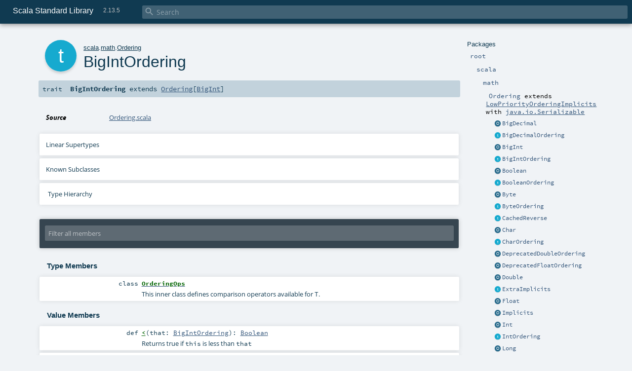

--- FILE ---
content_type: text/html
request_url: https://www.scala-lang.org/api/2.13.5/scala/math/Ordering$$BigIntOrdering.html
body_size: 13829
content:
<!DOCTYPE html ><html><head><meta http-equiv="X-UA-Compatible" content="IE=edge"/><meta content="width=device-width, initial-scale=1.0, maximum-scale=1.0, user-scalable=no" name="viewport"/><title>Scala Standard Library 2.13.5 - scala.math.Ordering.BigIntOrdering</title><meta content="Scala Standard Library 2.13.5 - scala.math.Ordering.BigIntOrdering" name="description"/><meta content="Scala Standard Library 2.13.5 scala.math.Ordering.BigIntOrdering" name="keywords"/><meta http-equiv="content-type" content="text/html; charset=UTF-8"/><link href="../../lib/index.css" media="screen" type="text/css" rel="stylesheet"/><link href="../../lib/template.css" media="screen" type="text/css" rel="stylesheet"/><link href="../../lib/print.css" media="print" type="text/css" rel="stylesheet"/><link href="../../lib/diagrams.css" media="screen" type="text/css" rel="stylesheet" id="diagrams-css"/><script type="text/javascript" src="../../lib/jquery.min.js"></script><script type="text/javascript" src="../../lib/index.js"></script><script type="text/javascript" src="../../index.js"></script><script type="text/javascript" src="../../lib/scheduler.js"></script><script type="text/javascript" src="../../lib/template.js"></script><script type="text/javascript" src="https://d3js.org/d3.v4.js"></script><script type="text/javascript" src="https://cdn.jsdelivr.net/npm/graphlib-dot@0.6.2/dist/graphlib-dot.min.js"></script><script type="text/javascript" src="https://cdnjs.cloudflare.com/ajax/libs/dagre-d3/0.6.1/dagre-d3.min.js"></script><script type="text/javascript">/* this variable can be used by the JS to determine the path to the root document */
var toRoot = '../../';</script></head><body><div id="search"><span id="doc-title">Scala Standard Library<span id="doc-version">2.13.5</span></span> <span class="close-results"><span class="left">&lt;</span> Back</span><div id="textfilter"><span class="input"><input autocapitalize="none" placeholder="Search" id="index-input" type="text" accesskey="/"/><i class="clear material-icons"></i><i id="search-icon" class="material-icons"></i></span></div></div><div id="search-results"><div id="search-progress"><div id="progress-fill"></div></div><div id="results-content"><div id="entity-results"></div><div id="member-results"></div></div></div><div id="content-scroll-container" style="-webkit-overflow-scrolling: touch;"><div id="content-container" style="-webkit-overflow-scrolling: touch;"><div id="subpackage-spacer"><div id="packages"><h1>Packages</h1><ul><li class="indented0 " name="_root_.root" group="Ungrouped" fullComment="yes" data-isabs="false" visbl="pub"><a id="_root_" class="anchorToMember"></a><a id="root:_root_" class="anchorToMember"></a> <span class="permalink"><a href="../../index.html" title="Permalink"><i class="material-icons"></i></a></span> <span class="modifier_kind"><span class="modifier"></span> <span class="kind">package</span></span> <span class="symbol"><a href="../../index.html" title="This is the documentation for the Scala standard library."><span class="name">root</span></a></span><p class="shortcomment cmt">This is the documentation for the Scala standard library.</p><div class="fullcomment"><div class="comment cmt"><p>This is the documentation for the Scala standard library.</p><h4> Package structure </h4><p>The <a href="../index.html" name="scala" id="scala" class="extype">scala</a> package contains core types like <a href="../Int.html" name="scala.Int" id="scala.Int" class="extype"><code>Int</code></a>, <a href="../Float.html" name="scala.Float" id="scala.Float" class="extype"><code>Float</code></a>, <a href="../Array.html" name="scala.Array" id="scala.Array" class="extype"><code>Array</code></a>
or <a href="../Option.html" name="scala.Option" id="scala.Option" class="extype"><code>Option</code></a> which are accessible in all Scala compilation units without explicit qualification or
imports.</p><p>Notable packages include:</p><ul><li><a href="../collection/index.html" name="scala.collection" id="scala.collection" class="extype"><code>scala.collection</code></a> and its sub-packages contain Scala's collections framework<ul><li><a href="../collection/immutable/index.html" name="scala.collection.immutable" id="scala.collection.immutable" class="extype"><code>scala.collection.immutable</code></a> - Immutable, sequential data-structures such as
      <a href="../collection/immutable/Vector.html" name="scala.collection.immutable.Vector" id="scala.collection.immutable.Vector" class="extype"><code>Vector</code></a>, <a href="../collection/immutable/List.html" name="scala.collection.immutable.List" id="scala.collection.immutable.List" class="extype"><code>List</code></a>,
      <a href="../collection/immutable/Range.html" name="scala.collection.immutable.Range" id="scala.collection.immutable.Range" class="extype"><code>Range</code></a>, <a href="../collection/immutable/HashMap.html" name="scala.collection.immutable.HashMap" id="scala.collection.immutable.HashMap" class="extype"><code>HashMap</code></a> or
      <a href="../collection/immutable/HashSet.html" name="scala.collection.immutable.HashSet" id="scala.collection.immutable.HashSet" class="extype"><code>HashSet</code></a></li><li><a href="../collection/mutable/index.html" name="scala.collection.mutable" id="scala.collection.mutable" class="extype"><code>scala.collection.mutable</code></a> - Mutable, sequential data-structures such as
      <a href="../collection/mutable/ArrayBuffer.html" name="scala.collection.mutable.ArrayBuffer" id="scala.collection.mutable.ArrayBuffer" class="extype"><code>ArrayBuffer</code></a>,
      <a href="../collection/mutable/StringBuilder.html" name="scala.collection.mutable.StringBuilder" id="scala.collection.mutable.StringBuilder" class="extype"><code>StringBuilder</code></a>,
      <a href="../collection/mutable/HashMap.html" name="scala.collection.mutable.HashMap" id="scala.collection.mutable.HashMap" class="extype"><code>HashMap</code></a> or <a href="../collection/mutable/HashSet.html" name="scala.collection.mutable.HashSet" id="scala.collection.mutable.HashSet" class="extype"><code>HashSet</code></a></li><li><a href="../collection/concurrent/index.html" name="scala.collection.concurrent" id="scala.collection.concurrent" class="extype"><code>scala.collection.concurrent</code></a> - Mutable, concurrent data-structures such as
      <a href="../collection/concurrent/TrieMap.html" name="scala.collection.concurrent.TrieMap" id="scala.collection.concurrent.TrieMap" class="extype"><code>TrieMap</code></a></li></ul></li><li><a href="../concurrent/index.html" name="scala.concurrent" id="scala.concurrent" class="extype"><code>scala.concurrent</code></a> - Primitives for concurrent programming such as
    <a href="../concurrent/Future.html" name="scala.concurrent.Future" id="scala.concurrent.Future" class="extype"><code>Futures</code></a> and <a href="../concurrent/Promise.html" name="scala.concurrent.Promise" id="scala.concurrent.Promise" class="extype"><code>Promises</code></a></li><li><a href="../io/index.html" name="scala.io" id="scala.io" class="extype"><code>scala.io</code></a>     - Input and output operations</li><li><a href="index.html" name="scala.math" id="scala.math" class="extype"><code>scala.math</code></a>   - Basic math functions and additional numeric types like
    <a href="BigInt.html" name="scala.math.BigInt" id="scala.math.BigInt" class="extype"><code>BigInt</code></a> and <a href="BigDecimal.html" name="scala.math.BigDecimal" id="scala.math.BigDecimal" class="extype"><code>BigDecimal</code></a></li><li><a href="../sys/index.html" name="scala.sys" id="scala.sys" class="extype"><code>scala.sys</code></a>    - Interaction with other processes and the operating system</li><li><a href="../util/matching/index.html" name="scala.util.matching" id="scala.util.matching" class="extype"><code>scala.util.matching</code></a> - <a href="../util/matching/Regex.html" name="scala.util.matching.Regex" id="scala.util.matching.Regex" class="extype">Regular expressions</a></li></ul><p>Other packages exist.  See the complete list on the right.</p><p>Additional parts of the standard library are shipped as separate libraries. These include:</p><ul><li><a href="https://www.scala-lang.org/api/current/scala-reflect/scala/reflect/index.html" target="_blank"><code>scala.reflect</code></a> - Scala's reflection API (scala-reflect.jar)</li><li><a href="https://github.com/scala/scala-xml" target="_blank"><code>scala.xml</code></a> - XML parsing, manipulation, and serialization (scala-xml.jar)</li><li><a href="https://github.com/scala/scala-parallel-collections" target="_blank"><code>scala.collection.parallel</code></a> - Parallel collections (scala-parallel-collections.jar)</li><li><a href="https://github.com/scala/scala-parser-combinators" target="_blank"><code>scala.util.parsing</code></a> - Parser combinators (scala-parser-combinators.jar)</li><li><a href="https://github.com/scala/scala-swing" target="_blank"><code>scala.swing</code></a> - A convenient wrapper around Java's GUI framework called Swing (scala-swing.jar)</li></ul><h4> Automatic imports </h4><p>Identifiers in the scala package and the <a href="../Predef$.html" name="scala.Predef" id="scala.Predef" class="extype"><code>scala.Predef</code></a> object are always in scope by default.</p><p>Some of these identifiers are type aliases provided as shortcuts to commonly used classes.  For example, <code>List</code> is an alias for
<a href="../collection/immutable/List.html" name="scala.collection.immutable.List" id="scala.collection.immutable.List" class="extype"><code>scala.collection.immutable.List</code></a>.</p><p>Other aliases refer to classes provided by the underlying platform.  For example, on the JVM, <code>String</code> is an alias for <code>java.lang.String</code>.</p></div><dl class="attributes block"><dt>Definition Classes</dt><dd><a href="../../index.html" name="_root_" id="_root_" class="extype">root</a></dd></dl></div></li><li class="indented1 " name="_root_.scala" group="Ungrouped" fullComment="yes" data-isabs="false" visbl="pub"><a id="scala" class="anchorToMember"></a><a id="scala:scala" class="anchorToMember"></a> <span class="permalink"><a href="../../scala/index.html" title="Permalink"><i class="material-icons"></i></a></span> <span class="modifier_kind"><span class="modifier"></span> <span class="kind">package</span></span> <span class="symbol"><a href="../index.html" title="Core Scala types."><span class="name">scala</span></a></span><p class="shortcomment cmt">Core Scala types.</p><div class="fullcomment"><div class="comment cmt"><p>Core Scala types. They are always available without an explicit import.</p></div><dl class="attributes block"><dt>Definition Classes</dt><dd><a href="../../index.html" name="_root_" id="_root_" class="extype">root</a></dd></dl></div></li><li class="indented2 " name="scala.math" group="Ungrouped" fullComment="yes" data-isabs="false" visbl="pub"><a id="math" class="anchorToMember"></a><a id="math:math" class="anchorToMember"></a> <span class="permalink"><a href="../../scala/math/index.html" title="Permalink"><i class="material-icons"></i></a></span> <span class="modifier_kind"><span class="modifier"></span> <span class="kind">package</span></span> <span class="symbol"><a href="index.html" title="The package object scala.math contains methods for performing basic numeric operations such as elementary exponential, logarithmic, root and trigonometric functions."><span class="name">math</span></a></span><p class="shortcomment cmt">The package object <code>scala.math</code> contains methods for performing basic
numeric operations such as elementary exponential, logarithmic, root and
trigonometric functions.</p><div class="fullcomment"><div class="comment cmt"><p>The package object <code>scala.math</code> contains methods for performing basic
numeric operations such as elementary exponential, logarithmic, root and
trigonometric functions.</p><p>All methods forward to <a href="https://docs.oracle.com/javase/8/docs/api/java/lang/Math.html" name="java.lang.Math" id="java.lang.Math" class="extype">java.lang.Math</a> unless otherwise noted.
</p></div><dl class="attributes block"><dt>Definition Classes</dt><dd><a href="../index.html" name="scala" id="scala" class="extype">scala</a></dd><dt>See also</dt><dd><span class="cmt"><p><a href="https://docs.oracle.com/javase/8/docs/api/java/lang/Math.html" name="java.lang.Math" id="java.lang.Math" class="extype">java.lang.Math</a></p></span></dd></dl></div></li><li class="indented3 " name="scala.math.Ordering" group="Ungrouped" fullComment="yes" data-isabs="false" visbl="pub"><a id="Ordering" class="anchorToMember"></a><a id="Ordering:Ordering" class="anchorToMember"></a> <span class="permalink"><a href="../../scala/math/Ordering$.html" title="Permalink"><i class="material-icons"></i></a></span> <span class="modifier_kind"><span class="modifier"></span> <span class="kind">object</span></span> <span class="symbol"><a href="Ordering$.html" title="This is the companion object for the scala.math.Ordering trait."><span class="name">Ordering</span></a><span class="result"> extends <a href="LowPriorityOrderingImplicits.html" name="scala.math.LowPriorityOrderingImplicits" id="scala.math.LowPriorityOrderingImplicits" class="extype">LowPriorityOrderingImplicits</a> with <a href="https://docs.oracle.com/javase/8/docs/api/java/io/Serializable.html#java.io.Serializable" name="java.io.Serializable" id="java.io.Serializable" class="extype">java.io.Serializable</a></span></span><p class="shortcomment cmt">This is the companion object for the <a href="Ordering.html" name="scala.math.Ordering" id="scala.math.Ordering" class="extype">scala.math.Ordering</a> trait.</p><div class="fullcomment"><div class="comment cmt"><p>This is the companion object for the <a href="Ordering.html" name="scala.math.Ordering" id="scala.math.Ordering" class="extype">scala.math.Ordering</a> trait.</p><p>It contains many implicit orderings as well as well as methods to construct
new orderings.
</p></div><dl class="attributes block"><dt>Definition Classes</dt><dd><a href="index.html" name="scala.math" id="scala.math" class="extype">math</a></dd></dl></div></li><li class="current-entities indented3"><span class="separator"></span> <a href="Ordering$$BigDecimal$.html" title="" class="object"></a><a href="Ordering$$BigDecimal$.html" title="">BigDecimal</a></li><li class="current-entities indented3"><span class="separator"></span> <a href="Ordering$$BigDecimalOrdering.html" title="" class="trait"></a><a href="Ordering$$BigDecimalOrdering.html" title="">BigDecimalOrdering</a></li><li class="current-entities indented3"><span class="separator"></span> <a href="Ordering$$BigInt$.html" title="" class="object"></a><a href="Ordering$$BigInt$.html" title="">BigInt</a></li><li class="current-entities indented3"><span class="separator"></span> <a href="" title="" class="trait"></a><a href="" title="">BigIntOrdering</a></li><li class="current-entities indented3"><span class="separator"></span> <a href="Ordering$$Boolean$.html" title="" class="object"></a><a href="Ordering$$Boolean$.html" title="">Boolean</a></li><li class="current-entities indented3"><span class="separator"></span> <a href="Ordering$$BooleanOrdering.html" title="" class="trait"></a><a href="Ordering$$BooleanOrdering.html" title="">BooleanOrdering</a></li><li class="current-entities indented3"><span class="separator"></span> <a href="Ordering$$Byte$.html" title="" class="object"></a><a href="Ordering$$Byte$.html" title="">Byte</a></li><li class="current-entities indented3"><span class="separator"></span> <a href="Ordering$$ByteOrdering.html" title="" class="trait"></a><a href="Ordering$$ByteOrdering.html" title="">ByteOrdering</a></li><li class="current-entities indented3"><span class="separator"></span> <a href="Ordering$$CachedReverse.html" title="An ordering which caches the value of its reverse." class="trait"></a><a href="Ordering$$CachedReverse.html" title="An ordering which caches the value of its reverse.">CachedReverse</a></li><li class="current-entities indented3"><span class="separator"></span> <a href="Ordering$$Char$.html" title="" class="object"></a><a href="Ordering$$Char$.html" title="">Char</a></li><li class="current-entities indented3"><span class="separator"></span> <a href="Ordering$$CharOrdering.html" title="" class="trait"></a><a href="Ordering$$CharOrdering.html" title="">CharOrdering</a></li><li class="current-entities indented3"><span class="separator"></span> <a href="Ordering$$DeprecatedDoubleOrdering$.html" title="" class="object"></a><a href="Ordering$$DeprecatedDoubleOrdering$.html" title="">DeprecatedDoubleOrdering</a></li><li class="current-entities indented3"><span class="separator"></span> <a href="Ordering$$DeprecatedFloatOrdering$.html" title="" class="object"></a><a href="Ordering$$DeprecatedFloatOrdering$.html" title="">DeprecatedFloatOrdering</a></li><li class="current-entities indented3"><span class="separator"></span> <a href="Ordering$$Double$.html" title="Orderings for Doubles." class="object"></a><a href="Ordering$$Double$.html" title="Orderings for Doubles.">Double</a></li><li class="current-entities indented3"><span class="separator"></span> <a href="Ordering$$ExtraImplicits.html" title="" class="trait"></a><a href="Ordering$$ExtraImplicits.html" title="">ExtraImplicits</a></li><li class="current-entities indented3"><span class="separator"></span> <a href="Ordering$$Float$.html" title="Orderings for Floats." class="object"></a><a href="Ordering$$Float$.html" title="Orderings for Floats.">Float</a></li><li class="current-entities indented3"><span class="separator"></span> <a href="Ordering$$Implicits$.html" title="An object containing implicits which are not in the default scope." class="object"></a><a href="Ordering$$Implicits$.html" title="An object containing implicits which are not in the default scope.">Implicits</a></li><li class="current-entities indented3"><span class="separator"></span> <a href="Ordering$$Int$.html" title="" class="object"></a><a href="Ordering$$Int$.html" title="">Int</a></li><li class="current-entities indented3"><span class="separator"></span> <a href="Ordering$$IntOrdering.html" title="" class="trait"></a><a href="Ordering$$IntOrdering.html" title="">IntOrdering</a></li><li class="current-entities indented3"><span class="separator"></span> <a href="Ordering$$Long$.html" title="" class="object"></a><a href="Ordering$$Long$.html" title="">Long</a></li><li class="current-entities indented3"><span class="separator"></span> <a href="Ordering$$LongOrdering.html" title="" class="trait"></a><a href="Ordering$$LongOrdering.html" title="">LongOrdering</a></li><li class="current-entities indented3"><span class="separator"></span> <a href="Ordering$$OptionOrdering.html" title="" class="trait"></a><a href="Ordering$$OptionOrdering.html" title="">OptionOrdering</a></li><li class="current-entities indented3"><span class="separator"></span> <a href="Ordering$$Short$.html" title="" class="object"></a><a href="Ordering$$Short$.html" title="">Short</a></li><li class="current-entities indented3"><span class="separator"></span> <a href="Ordering$$ShortOrdering.html" title="" class="trait"></a><a href="Ordering$$ShortOrdering.html" title="">ShortOrdering</a></li><li class="current-entities indented3"><span class="separator"></span> <a href="Ordering$$String$.html" title="" class="object"></a><a href="Ordering$$String$.html" title="">String</a></li><li class="current-entities indented3"><span class="separator"></span> <a href="Ordering$$StringOrdering.html" title="" class="trait"></a><a href="Ordering$$StringOrdering.html" title="">StringOrdering</a></li><li class="current-entities indented3"><span class="separator"></span> <a href="Ordering$$Symbol$.html" title="" class="object"></a><a href="Ordering$$Symbol$.html" title="">Symbol</a></li><li class="current-entities indented3"><span class="separator"></span> <a href="Ordering$$SymbolOrdering.html" title="" class="trait"></a><a href="Ordering$$SymbolOrdering.html" title="">SymbolOrdering</a></li><li class="current-entities indented3"><span class="separator"></span> <a href="Ordering$$Unit$.html" title="" class="object"></a><a href="Ordering$$Unit$.html" title="">Unit</a></li><li class="current-entities indented3"><span class="separator"></span> <a href="Ordering$$UnitOrdering.html" title="" class="trait"></a><a href="Ordering$$UnitOrdering.html" title="">UnitOrdering</a></li></ul></div></div><div id="content"><body class="trait type"><div id="definition"><div class="big-circle trait">t</div><p id="owner"><a href="../index.html" name="scala" id="scala" class="extype">scala</a>.<a href="index.html" name="scala.math" id="scala.math" class="extype">math</a>.<a href="Ordering$.html" name="scala.math.Ordering" id="scala.math.Ordering" class="extype">Ordering</a></p><h1>BigIntOrdering<span class="permalink"><a href="../../scala/math/Ordering$$BigIntOrdering.html" title="Permalink"><i class="material-icons"></i></a></span></h1><h3><span class="morelinks"></span></h3></div><h4 id="signature" class="signature"><span class="modifier_kind"><span class="modifier"></span> <span class="kind">trait</span></span> <span class="symbol"><span class="name">BigIntOrdering</span><span class="result"> extends <a href="Ordering.html" name="scala.math.Ordering" id="scala.math.Ordering" class="extype">Ordering</a>[<a href="BigInt.html" name="scala.math.BigInt" id="scala.math.BigInt" class="extype">BigInt</a>]</span></span></h4><div id="comment" class="fullcommenttop"><dl class="attributes block"><dt>Source</dt><dd><a href="https://github.com/scala/scala/tree/v2.13.5/src/library/scala/math/Ordering.scala#L563" target="_blank">Ordering.scala</a></dd></dl><div class="toggleContainer"><div class="toggle block"><span>Linear Supertypes</span><div class="superTypes hiddenContent"><a href="Ordering.html" name="scala.math.Ordering" id="scala.math.Ordering" class="extype">Ordering</a>[<a href="BigInt.html" name="scala.math.BigInt" id="scala.math.BigInt" class="extype">BigInt</a>], <a href="PartialOrdering.html" name="scala.math.PartialOrdering" id="scala.math.PartialOrdering" class="extype">PartialOrdering</a>[<a href="BigInt.html" name="scala.math.BigInt" id="scala.math.BigInt" class="extype">BigInt</a>], <a href="Equiv.html" name="scala.math.Equiv" id="scala.math.Equiv" class="extype">Equiv</a>[<a href="BigInt.html" name="scala.math.BigInt" id="scala.math.BigInt" class="extype">BigInt</a>], <a href="https://docs.oracle.com/javase/8/docs/api/java/io/Serializable.html#java.io.Serializable" name="java.io.Serializable" id="java.io.Serializable" class="extype">java.io.Serializable</a>, <a href="https://docs.oracle.com/javase/8/docs/api/java/util/Comparator.html#java.util.Comparator" name="java.util.Comparator" id="java.util.Comparator" class="extype">Comparator</a>[<a href="BigInt.html" name="scala.math.BigInt" id="scala.math.BigInt" class="extype">BigInt</a>], <a href="../AnyRef.html" name="scala.AnyRef" id="scala.AnyRef" class="extype">AnyRef</a>, <a href="../Any.html" name="scala.Any" id="scala.Any" class="extype">Any</a></div></div></div><div class="toggleContainer"><div class="toggle block"><span>Known Subclasses</span><div class="subClasses hiddenContent"><a href="Numeric$$BigIntIsIntegral$.html" name="scala.math.Numeric.BigIntIsIntegral" id="scala.math.Numeric.BigIntIsIntegral" class="extype">BigIntIsIntegral</a>, <a href="Ordering$$BigInt$.html" name="scala.math.Ordering.BigInt" id="scala.math.Ordering.BigInt" class="extype">BigInt</a></div></div></div><div id="inheritance-diagram-container" class="toggleContainer block diagram-container"><span class="toggle diagram-link">Type Hierarchy</span><div id="inheritance-diagram" class="diagram hiddenContent"><svg id="graph1" class="class-diagram" width="800" height="600"></svg><script type="text/dot" id="dot1">
digraph G {
  
  subgraph clusterAll {
  style = "invis"
  subgraph clusterOutgoing {
  style = "invis"
  node4 [URL="Ordered.html#inheritance-diagram-container", label="Ordered[BigIntOrdering]", id="graph1_4", class="implicit-outgoing trait", tooltip="scala.math.Ordering.BigIntOrdering can be implicitly converted to Ordered[BigIntOrdering] by the implicit method orderingToOrdered in object scala.math.Ordered"] ;
  
               }
  subgraph clusterThis {
  style="invis"
  node0 [URL="#inheritance-diagram-container", label="BigIntOrdering", id="graph1_0", class="this trait", tooltip="scala.math.Ordering.BigIntOrdering (this trait)"] ;
}
  
  
  node0 -> node4[label="implicitly", id="0_4", minlen="2", ltail="clusterThis", lhead="clusterOutgoing", constraint="false", class="implicit-outgoing", tooltip="BigIntOrdering can be implicitly converted to Ordered[BigIntOrdering]"]
}
  
  node1 [URL="Ordering$$BigInt$.html#inheritance-diagram-container", label="BigInt", id="graph1_1", class="default", tooltip="scala.math.Ordering.BigInt"] ;
  node2 [URL="Numeric$$BigIntIsIntegral$.html#inheritance-diagram-container", label="BigIntIsIntegral", id="graph1_2", class="default", tooltip="scala.math.Numeric.BigIntIsIntegral"] ;
  node3 [URL="Ordering.html#inheritance-diagram-container", label="Ordering[BigInt]", id="graph1_3", class="default", tooltip="scala.math.Ordering"] ;
  node3 -> node0 [arrowtail="empty", dir="back", id="graph1_3_0", class="inheritance", tooltip="BigIntOrdering is a subtype of Ordering[BigInt]"] ;
  node0 -> node1 [arrowtail="empty", dir="back", id="graph1_0_1", class="inheritance", tooltip="BigInt is a subtype of BigIntOrdering"] ;
  node0 -> node2 [arrowtail="empty", dir="back", id="graph1_0_2", class="inheritance", tooltip="BigIntIsIntegral is a subtype of BigIntOrdering"] ;
}
</script><script>$("#inheritance-diagram").bind('beforeShow', function() {
  if ($("svg#graph1").children().length == 0) {
    var dot = document.querySelector("#dot1").text;
    var svg = d3.select("#graph1");
    var inner = svg.append("g");

    // Set up zoom support
    var zoom = d3.zoom()
        .on("zoom", function() {
          inner.attr("transform", d3.event.transform);
        });
    svg.call(zoom);

    var render = new dagreD3.render();
    var g = graphlibDot.read(dot);
    render(inner, g);

    inner.selectAll("g.node").each(function(v) {
      // https://stackoverflow.com/questions/27381452/wrapping-existing-inline-svg-g-element-with-a-element
      var tgt = $("#"+ g.node(v).id +" g.label text")[0];
      var parent = tgt.parentNode;
      var a = document.createElementNS('http://www.w3.org/2000/svg', 'a');
      a.setAttributeNS('http://www.w3.org/1999/xlink', 'xlink:href', g.node(v).URL);
      a.appendChild(tgt);
      parent.appendChild(a);
    });
  }
})</script></div></div></div><div id="mbrsel"><div class="toggle"></div><div id="memberfilter"><i class="material-icons arrow"></i><span class="input"><input placeholder="Filter all members" id="mbrsel-input" type="text" accesskey="/"/></span><i class="clear material-icons"></i></div><div id="filterby"><div id="order"><span class="filtertype">Ordering</span><ol><li class="alpha in"><span>Alphabetic</span></li><li class="inherit out"><span>By Inheritance</span></li></ol></div><div class="ancestors"><span class="filtertype">Inherited<br/></span><ol id="linearization"><li class="in" name="scala.math.Ordering.BigIntOrdering"><span>BigIntOrdering</span></li><li class="in" name="scala.math.Ordering"><span>Ordering</span></li><li class="in" name="scala.math.PartialOrdering"><span>PartialOrdering</span></li><li class="in" name="scala.math.Equiv"><span>Equiv</span></li><li class="in" name="java.io.Serializable"><span>Serializable</span></li><li class="in" name="java.util.Comparator"><span>Comparator</span></li><li class="in" name="scala.AnyRef"><span>AnyRef</span></li><li class="in" name="scala.Any"><span>Any</span></li></ol></div><div class="ancestors"><span class="filtertype">Implicitly<br/></span><ol id="implicits"><li class="in" name="scala.math.Ordered.orderingToOrdered" data-hidden="false"><span>by orderingToOrdered</span></li><li class="in" name="scala.Predef.any2stringadd" data-hidden="true"><span>by any2stringadd</span></li><li class="in" name="scala.Predef.StringFormat" data-hidden="true"><span>by StringFormat</span></li><li class="in" name="scala.Predef.Ensuring" data-hidden="true"><span>by Ensuring</span></li><li class="in" name="scala.Predef.ArrowAssoc" data-hidden="true"><span>by ArrowAssoc</span></li></ol></div><div class="ancestors"><span class="filtertype"></span><ol><li class="hideall out"><span>Hide All</span></li><li class="showall in"><span>Show All</span></li></ol></div><div id="visbl"><span class="filtertype">Visibility</span><ol><li class="public in"><span>Public</span></li><li class="protected out"><span>Protected</span></li></ol></div></div></div><div id="template"><div id="allMembers"><div id="types" class="types members"><h3>Type Members</h3><ol><li class="indented0 " name="scala.math.Ordering.OrderingOps" group="Ungrouped" fullComment="yes" data-isabs="false" visbl="pub"><a id="OrderingOpsextendsAnyRef" class="anchorToMember"></a><a id="OrderingOps:OrderingOps" class="anchorToMember"></a> <span class="permalink"><a href="../../scala/math/Ordering$OrderingOps.html" title="Permalink"><i class="material-icons"></i></a></span> <span class="modifier_kind"><span class="modifier"></span> <span class="kind">class</span></span> <span class="symbol"><a href="Ordering$OrderingOps.html" title="This inner class defines comparison operators available for T."><span class="name">OrderingOps</span></a><span class="result"> extends <a href="../AnyRef.html" name="scala.AnyRef" id="scala.AnyRef" class="extype">AnyRef</a></span></span><p class="shortcomment cmt">This inner class defines comparison operators available for <code>T</code>.</p><div class="fullcomment"><div class="comment cmt"><p>This inner class defines comparison operators available for <code>T</code>.</p><p>It can't extend <code>AnyVal</code> because it is not a top-level class
or a member of a statically accessible object.
</p></div><dl class="attributes block"><dt>Definition Classes</dt><dd><a href="Ordering.html" name="scala.math.Ordering" id="scala.math.Ordering" class="extype">Ordering</a></dd></dl></div></li></ol></div><div class="values members"><h3>Value Members</h3><ol><li class="indented0 " name="scala.AnyRef#!=" group="Ungrouped" fullComment="yes" data-isabs="false" visbl="pub"><a id="!=(x$1:Any):Boolean" class="anchorToMember"></a><a id="!=(Any):Boolean" class="anchorToMember"></a> <span class="permalink"><a href="../../scala/math/Ordering$$BigIntOrdering.html#!=(x$1:Any):Boolean" title="Permalink"><i class="material-icons"></i></a></span> <span class="modifier_kind"><span class="modifier">final </span> <span class="kind">def</span></span> <span class="symbol"><span class="name" title="gt4s: $bang$eq">!=</span><span class="params">(<span name="arg0">arg0: <a href="../Any.html" name="scala.Any" id="scala.Any" class="extype">Any</a></span>)</span><span class="result">: <a href="../Boolean.html" name="scala.Boolean" id="scala.Boolean" class="extype">Boolean</a></span></span><p class="shortcomment cmt">Test two objects for inequality.</p><div class="fullcomment"><div class="comment cmt"><p>Test two objects for inequality.
</p></div><dl class="paramcmts block"><dt>returns</dt><dd class="cmt"><p><code>true</code> if !(this == that), false otherwise.</p></dd></dl><dl class="attributes block"><dt>Definition Classes</dt><dd>AnyRef → <a href="../Any.html" name="scala.Any" id="scala.Any" class="extype">Any</a></dd></dl></div></li><li class="indented0 " name="scala.AnyRef###" group="Ungrouped" fullComment="yes" data-isabs="false" visbl="pub"><a id="##:Int" class="anchorToMember"></a> <span class="permalink"><a href="../../scala/math/Ordering$$BigIntOrdering.html###:Int" title="Permalink"><i class="material-icons"></i></a></span> <span class="modifier_kind"><span class="modifier">final </span> <span class="kind">def</span></span> <span class="symbol"><span class="name" title="gt4s: $hash$hash">##</span><span class="result">: <a href="../Int.html" name="scala.Int" id="scala.Int" class="extype">Int</a></span></span><p class="shortcomment cmt">Equivalent to <code>x.hashCode</code> except for boxed numeric types and <code>null</code>.</p><div class="fullcomment"><div class="comment cmt"><p>Equivalent to <code>x.hashCode</code> except for boxed numeric types and <code>null</code>.
 For numerics, it returns a hash value which is consistent
 with value equality: if two value type instances compare
 as true, then ## will produce the same hash value for each
 of them.
 For <code>null</code> returns a hashcode where <code>null.hashCode</code> throws a
 <code>NullPointerException</code>.
</p></div><dl class="paramcmts block"><dt>returns</dt><dd class="cmt"><p>a hash value consistent with ==</p></dd></dl><dl class="attributes block"><dt>Definition Classes</dt><dd>AnyRef → <a href="../Any.html" name="scala.Any" id="scala.Any" class="extype">Any</a></dd></dl></div></li><li class="indented0 " name="scala.Predef.any2stringadd#+" group="Ungrouped" fullComment="yes" data-isabs="false" visbl="pub"><a id="+(other:String):String" class="anchorToMember"></a><a id="+(String):String" class="anchorToMember"></a> <span class="permalink"><a href="../../scala/math/Ordering$$BigIntOrdering.html#+(other:String):String" title="Permalink"><i class="material-icons"></i></a></span> <span class="modifier_kind"><span class="modifier"></span> <span class="kind">def</span></span> <span class="symbol"><span class="implicit" title="gt4s: $plus">+</span><span class="params">(<span name="other">other: <a href="../Predef$.html#String=String" name="scala.Predef.String" id="scala.Predef.String" class="extmbr">String</a></span>)</span><span class="result">: <a href="../Predef$.html#String=String" name="scala.Predef.String" id="scala.Predef.String" class="extmbr">String</a></span></span><div class="fullcomment"><dl class="attributes block"><dt class="implicit">Implicit</dt><dd>This member is added by an implicit conversion from <a href="" name="scala.math.Ordering.BigIntOrdering" id="scala.math.Ordering.BigIntOrdering" class="extype">BigIntOrdering</a> to<a href="../Predef$$any2stringadd.html" name="scala.Predef.any2stringadd" id="scala.Predef.any2stringadd" class="extype">any2stringadd</a>[<a href="" name="scala.math.Ordering.BigIntOrdering" id="scala.math.Ordering.BigIntOrdering" class="extype">BigIntOrdering</a>] performed by method any2stringadd in <a href="../Predef$.html" name="scala.Predef" id="scala.Predef" class="extype">scala.Predef</a>.</dd><dt>Definition Classes</dt><dd><a href="../Predef$$any2stringadd.html" name="scala.Predef.any2stringadd" id="scala.Predef.any2stringadd" class="extype">any2stringadd</a></dd></dl></div></li><li class="indented0 " name="scala.Predef.ArrowAssoc#-&gt;" group="Ungrouped" fullComment="yes" data-isabs="false" visbl="pub"><a id="-&gt;[B](y:B):(A,B)" class="anchorToMember"></a><a id="-&gt;[B](B):(BigIntOrdering,B)" class="anchorToMember"></a> <span class="permalink"><a href="../../scala/math/Ordering$$BigIntOrdering.html#-&gt;[B](y:B):(A,B)" title="Permalink"><i class="material-icons"></i></a></span> <span class="modifier_kind"><span class="modifier"></span> <span class="kind">def</span></span> <span class="symbol"><span class="implicit" title="gt4s: $minus$greater">-&gt;</span><span class="tparams">[<span name="B">B</span>]</span><span class="params">(<span name="y">y: <span name="scala.Predef.ArrowAssoc.-&gt;.B" class="extype">B</span></span>)</span><span class="result">: (<a href="" name="scala.math.Ordering.BigIntOrdering" id="scala.math.Ordering.BigIntOrdering" class="extype">BigIntOrdering</a>, <span name="scala.Predef.ArrowAssoc.-&gt;.B" class="extype">B</span>)</span></span><div class="fullcomment"><dl class="attributes block"><dt class="implicit">Implicit</dt><dd>This member is added by an implicit conversion from <a href="" name="scala.math.Ordering.BigIntOrdering" id="scala.math.Ordering.BigIntOrdering" class="extype">BigIntOrdering</a> to<a href="../Predef$$ArrowAssoc.html" name="scala.Predef.ArrowAssoc" id="scala.Predef.ArrowAssoc" class="extype">ArrowAssoc</a>[<a href="" name="scala.math.Ordering.BigIntOrdering" id="scala.math.Ordering.BigIntOrdering" class="extype">BigIntOrdering</a>] performed by method ArrowAssoc in <a href="../Predef$.html" name="scala.Predef" id="scala.Predef" class="extype">scala.Predef</a>.</dd><dt>Definition Classes</dt><dd><a href="../Predef$$ArrowAssoc.html" name="scala.Predef.ArrowAssoc" id="scala.Predef.ArrowAssoc" class="extype">ArrowAssoc</a></dd><dt>Annotations</dt><dd><span class="name">@<a href="../inline.html" name="scala.inline" id="scala.inline" class="extype">inline</a></span><span class="args">()</span> </dd></dl></div></li><li class="indented0 " name="scala.math.Ordered.orderingToOrdered#&lt;" group="Ungrouped" fullComment="yes" data-isabs="false" visbl="pub"><a id="&lt;(that:A):Boolean" class="anchorToMember"></a><a id="&lt;(BigIntOrdering):Boolean" class="anchorToMember"></a> <span class="permalink"><a href="../../scala/math/Ordering$$BigIntOrdering.html#&lt;(that:A):Boolean" title="Permalink"><i class="material-icons"></i></a></span> <span class="modifier_kind"><span class="modifier"></span> <span class="kind">def</span></span> <span class="symbol"><span class="implicit" title="gt4s: $less">&lt;</span><span class="params">(<span name="that">that: <a href="" name="scala.math.Ordering.BigIntOrdering" id="scala.math.Ordering.BigIntOrdering" class="extype">BigIntOrdering</a></span>)</span><span class="result">: <a href="../Boolean.html" name="scala.Boolean" id="scala.Boolean" class="extype">Boolean</a></span></span><p class="shortcomment cmt">Returns true if <code>this</code> is less than <code>that</code>
</p><div class="fullcomment"><div class="comment cmt"><p>Returns true if <code>this</code> is less than <code>that</code>
</p></div><dl class="attributes block"><dt class="implicit">Implicit</dt><dd>This member is added by an implicit conversion from <a href="" name="scala.math.Ordering.BigIntOrdering" id="scala.math.Ordering.BigIntOrdering" class="extype">BigIntOrdering</a> to<a href="Ordered.html" name="scala.math.Ordered" id="scala.math.Ordered" class="extype">Ordered</a>[<a href="" name="scala.math.Ordering.BigIntOrdering" id="scala.math.Ordering.BigIntOrdering" class="extype">BigIntOrdering</a>] performed by method orderingToOrdered in <a href="Ordered$.html" name="scala.math.Ordered" id="scala.math.Ordered" class="extype">scala.math.Ordered</a>.This conversion will take place only if an implicit value of type <a href="Ordering.html" name="scala.math.Ordering" id="scala.math.Ordering" class="extype">Ordering</a>[<a href="" name="scala.math.Ordering.BigIntOrdering" id="scala.math.Ordering.BigIntOrdering" class="extype">BigIntOrdering</a>] is in scope.</dd><dt>Definition Classes</dt><dd><a href="Ordered.html" name="scala.math.Ordered" id="scala.math.Ordered" class="extype">Ordered</a></dd></dl></div></li><li class="indented0 " name="scala.math.Ordered.orderingToOrdered#&lt;=" group="Ungrouped" fullComment="yes" data-isabs="false" visbl="pub"><a id="&lt;=(that:A):Boolean" class="anchorToMember"></a><a id="&lt;=(BigIntOrdering):Boolean" class="anchorToMember"></a> <span class="permalink"><a href="../../scala/math/Ordering$$BigIntOrdering.html#&lt;=(that:A):Boolean" title="Permalink"><i class="material-icons"></i></a></span> <span class="modifier_kind"><span class="modifier"></span> <span class="kind">def</span></span> <span class="symbol"><span class="implicit" title="gt4s: $less$eq">&lt;=</span><span class="params">(<span name="that">that: <a href="" name="scala.math.Ordering.BigIntOrdering" id="scala.math.Ordering.BigIntOrdering" class="extype">BigIntOrdering</a></span>)</span><span class="result">: <a href="../Boolean.html" name="scala.Boolean" id="scala.Boolean" class="extype">Boolean</a></span></span><p class="shortcomment cmt">Returns true if <code>this</code> is less than or equal to <code>that</code>.</p><div class="fullcomment"><div class="comment cmt"><p>Returns true if <code>this</code> is less than or equal to <code>that</code>.
</p></div><dl class="attributes block"><dt class="implicit">Implicit</dt><dd>This member is added by an implicit conversion from <a href="" name="scala.math.Ordering.BigIntOrdering" id="scala.math.Ordering.BigIntOrdering" class="extype">BigIntOrdering</a> to<a href="Ordered.html" name="scala.math.Ordered" id="scala.math.Ordered" class="extype">Ordered</a>[<a href="" name="scala.math.Ordering.BigIntOrdering" id="scala.math.Ordering.BigIntOrdering" class="extype">BigIntOrdering</a>] performed by method orderingToOrdered in <a href="Ordered$.html" name="scala.math.Ordered" id="scala.math.Ordered" class="extype">scala.math.Ordered</a>.This conversion will take place only if an implicit value of type <a href="Ordering.html" name="scala.math.Ordering" id="scala.math.Ordering" class="extype">Ordering</a>[<a href="" name="scala.math.Ordering.BigIntOrdering" id="scala.math.Ordering.BigIntOrdering" class="extype">BigIntOrdering</a>] is in scope.</dd><dt>Definition Classes</dt><dd><a href="Ordered.html" name="scala.math.Ordered" id="scala.math.Ordered" class="extype">Ordered</a></dd></dl></div></li><li class="indented0 " name="scala.AnyRef#==" group="Ungrouped" fullComment="yes" data-isabs="false" visbl="pub"><a id="==(x$1:Any):Boolean" class="anchorToMember"></a><a id="==(Any):Boolean" class="anchorToMember"></a> <span class="permalink"><a href="../../scala/math/Ordering$$BigIntOrdering.html#==(x$1:Any):Boolean" title="Permalink"><i class="material-icons"></i></a></span> <span class="modifier_kind"><span class="modifier">final </span> <span class="kind">def</span></span> <span class="symbol"><span class="name" title="gt4s: $eq$eq">==</span><span class="params">(<span name="arg0">arg0: <a href="../Any.html" name="scala.Any" id="scala.Any" class="extype">Any</a></span>)</span><span class="result">: <a href="../Boolean.html" name="scala.Boolean" id="scala.Boolean" class="extype">Boolean</a></span></span><p class="shortcomment cmt">The expression <code>x == that</code> is equivalent to <code>if (x eq null) that eq null else x.equals(that)</code>.</p><div class="fullcomment"><div class="comment cmt"><p>The expression <code>x == that</code> is equivalent to <code>if (x eq null) that eq null else x.equals(that)</code>.
</p></div><dl class="paramcmts block"><dt>returns</dt><dd class="cmt"><p><code>true</code> if the receiver object is equivalent to the argument; <code>false</code> otherwise.</p></dd></dl><dl class="attributes block"><dt>Definition Classes</dt><dd>AnyRef → <a href="../Any.html" name="scala.Any" id="scala.Any" class="extype">Any</a></dd></dl></div></li><li class="indented0 " name="scala.math.Ordered.orderingToOrdered#&gt;" group="Ungrouped" fullComment="yes" data-isabs="false" visbl="pub"><a id="&gt;(that:A):Boolean" class="anchorToMember"></a><a id="&gt;(BigIntOrdering):Boolean" class="anchorToMember"></a> <span class="permalink"><a href="../../scala/math/Ordering$$BigIntOrdering.html#&gt;(that:A):Boolean" title="Permalink"><i class="material-icons"></i></a></span> <span class="modifier_kind"><span class="modifier"></span> <span class="kind">def</span></span> <span class="symbol"><span class="implicit" title="gt4s: $greater">&gt;</span><span class="params">(<span name="that">that: <a href="" name="scala.math.Ordering.BigIntOrdering" id="scala.math.Ordering.BigIntOrdering" class="extype">BigIntOrdering</a></span>)</span><span class="result">: <a href="../Boolean.html" name="scala.Boolean" id="scala.Boolean" class="extype">Boolean</a></span></span><p class="shortcomment cmt">Returns true if <code>this</code> is greater than <code>that</code>.</p><div class="fullcomment"><div class="comment cmt"><p>Returns true if <code>this</code> is greater than <code>that</code>.
</p></div><dl class="attributes block"><dt class="implicit">Implicit</dt><dd>This member is added by an implicit conversion from <a href="" name="scala.math.Ordering.BigIntOrdering" id="scala.math.Ordering.BigIntOrdering" class="extype">BigIntOrdering</a> to<a href="Ordered.html" name="scala.math.Ordered" id="scala.math.Ordered" class="extype">Ordered</a>[<a href="" name="scala.math.Ordering.BigIntOrdering" id="scala.math.Ordering.BigIntOrdering" class="extype">BigIntOrdering</a>] performed by method orderingToOrdered in <a href="Ordered$.html" name="scala.math.Ordered" id="scala.math.Ordered" class="extype">scala.math.Ordered</a>.This conversion will take place only if an implicit value of type <a href="Ordering.html" name="scala.math.Ordering" id="scala.math.Ordering" class="extype">Ordering</a>[<a href="" name="scala.math.Ordering.BigIntOrdering" id="scala.math.Ordering.BigIntOrdering" class="extype">BigIntOrdering</a>] is in scope.</dd><dt>Definition Classes</dt><dd><a href="Ordered.html" name="scala.math.Ordered" id="scala.math.Ordered" class="extype">Ordered</a></dd></dl></div></li><li class="indented0 " name="scala.math.Ordered.orderingToOrdered#&gt;=" group="Ungrouped" fullComment="yes" data-isabs="false" visbl="pub"><a id="&gt;=(that:A):Boolean" class="anchorToMember"></a><a id="&gt;=(BigIntOrdering):Boolean" class="anchorToMember"></a> <span class="permalink"><a href="../../scala/math/Ordering$$BigIntOrdering.html#&gt;=(that:A):Boolean" title="Permalink"><i class="material-icons"></i></a></span> <span class="modifier_kind"><span class="modifier"></span> <span class="kind">def</span></span> <span class="symbol"><span class="implicit" title="gt4s: $greater$eq">&gt;=</span><span class="params">(<span name="that">that: <a href="" name="scala.math.Ordering.BigIntOrdering" id="scala.math.Ordering.BigIntOrdering" class="extype">BigIntOrdering</a></span>)</span><span class="result">: <a href="../Boolean.html" name="scala.Boolean" id="scala.Boolean" class="extype">Boolean</a></span></span><p class="shortcomment cmt">Returns true if <code>this</code> is greater than or equal to <code>that</code>.</p><div class="fullcomment"><div class="comment cmt"><p>Returns true if <code>this</code> is greater than or equal to <code>that</code>.
</p></div><dl class="attributes block"><dt class="implicit">Implicit</dt><dd>This member is added by an implicit conversion from <a href="" name="scala.math.Ordering.BigIntOrdering" id="scala.math.Ordering.BigIntOrdering" class="extype">BigIntOrdering</a> to<a href="Ordered.html" name="scala.math.Ordered" id="scala.math.Ordered" class="extype">Ordered</a>[<a href="" name="scala.math.Ordering.BigIntOrdering" id="scala.math.Ordering.BigIntOrdering" class="extype">BigIntOrdering</a>] performed by method orderingToOrdered in <a href="Ordered$.html" name="scala.math.Ordered" id="scala.math.Ordered" class="extype">scala.math.Ordered</a>.This conversion will take place only if an implicit value of type <a href="Ordering.html" name="scala.math.Ordering" id="scala.math.Ordering" class="extype">Ordering</a>[<a href="" name="scala.math.Ordering.BigIntOrdering" id="scala.math.Ordering.BigIntOrdering" class="extype">BigIntOrdering</a>] is in scope.</dd><dt>Definition Classes</dt><dd><a href="Ordered.html" name="scala.math.Ordered" id="scala.math.Ordered" class="extype">Ordered</a></dd></dl></div></li><li class="indented0 " name="scala.Any#asInstanceOf" group="Ungrouped" fullComment="yes" data-isabs="false" visbl="pub"><a id="asInstanceOf[T0]:T0" class="anchorToMember"></a> <span class="permalink"><a href="../../scala/math/Ordering$$BigIntOrdering.html#asInstanceOf[T0]:T0" title="Permalink"><i class="material-icons"></i></a></span> <span class="modifier_kind"><span class="modifier">final </span> <span class="kind">def</span></span> <span class="symbol"><span class="name">asInstanceOf</span><span class="tparams">[<span name="T0">T0</span>]</span><span class="result">: <span name="scala.Any.asInstanceOf.T0" class="extype">T0</span></span></span><p class="shortcomment cmt">Cast the receiver object to be of type <code>T0</code>.</p><div class="fullcomment"><div class="comment cmt"><p>Cast the receiver object to be of type <code>T0</code>.</p><p> Note that the success of a cast at runtime is modulo Scala's erasure semantics.
 Therefore the expression <code>1.asInstanceOf[String]</code> will throw a <code>ClassCastException</code> at
 runtime, while the expression <code>List(1).asInstanceOf[List[String]]</code> will not.
 In the latter example, because the type argument is erased as part of compilation it is
 not possible to check whether the contents of the list are of the requested type.
</p></div><dl class="paramcmts block"><dt>returns</dt><dd class="cmt"><p>the receiver object.</p></dd></dl><dl class="attributes block"><dt>Definition Classes</dt><dd><a href="../Any.html" name="scala.Any" id="scala.Any" class="extype">Any</a></dd><dt>Exceptions thrown</dt><dd><span class="cmt"><p><a href="../index.html#ClassCastException=ClassCastException" name="scala.ClassCastException" id="scala.ClassCastException" class="extmbr"><code>ClassCastException</code></a> if the receiver object is not an instance of the erasure of type <code>T0</code>.</p></span></dd></dl></div></li><li class="indented0 " name="scala.AnyRef#clone" group="Ungrouped" fullComment="yes" data-isabs="false" visbl="prt"><a id="clone():Object" class="anchorToMember"></a><a id="clone():AnyRef" class="anchorToMember"></a> <span class="permalink"><a href="../../scala/math/Ordering$$BigIntOrdering.html#clone():Object" title="Permalink"><i class="material-icons"></i></a></span> <span class="modifier_kind"><span class="modifier"></span> <span class="kind">def</span></span> <span class="symbol"><span class="name">clone</span><span class="params">()</span><span class="result">: <a href="../AnyRef.html" name="scala.AnyRef" id="scala.AnyRef" class="extype">AnyRef</a></span></span><p class="shortcomment cmt">Create a copy of the receiver object.</p><div class="fullcomment"><div class="comment cmt"><p>Create a copy of the receiver object.</p><p> The default implementation of the <code>clone</code> method is platform dependent.
</p></div><dl class="paramcmts block"><dt>returns</dt><dd class="cmt"><p>a copy of the receiver object.</p></dd></dl><dl class="attributes block"><dt>Attributes</dt><dd>protected[<span name="java.lang" class="extype">lang</span>] </dd><dt>Definition Classes</dt><dd>AnyRef</dd><dt>Annotations</dt><dd><span class="name">@<a href="../throws.html" name="scala.throws" id="scala.throws" class="extype">throws</a></span><span class="args">(<span><span class="defval">classOf[java.lang.CloneNotSupportedException]</span></span>)</span> <span class="name">@<a href="../native.html" name="scala.native" id="scala.native" class="extype">native</a></span><span class="args">()</span> </dd><dt>Note</dt><dd><span class="cmt"><p>not specified by SLS as a member of AnyRef</p></span></dd></dl></div></li><li class="indented0 " name="scala.math.Ordering.BigIntOrdering#compare" group="Ungrouped" fullComment="yes" data-isabs="false" visbl="pub"><a id="compare(x:scala.math.BigInt,y:scala.math.BigInt):Int" class="anchorToMember"></a><a id="compare(BigInt,BigInt):Int" class="anchorToMember"></a> <span class="permalink"><a href="../../scala/math/Ordering$$BigIntOrdering.html#compare(x:scala.math.BigInt,y:scala.math.BigInt):Int" title="Permalink"><i class="material-icons"></i></a></span> <span class="modifier_kind"><span class="modifier"></span> <span class="kind">def</span></span> <span class="symbol"><span class="name">compare</span><span class="params">(<span name="x">x: <a href="BigInt.html" name="scala.math.BigInt" id="scala.math.BigInt" class="extype">BigInt</a></span>, <span name="y">y: <a href="BigInt.html" name="scala.math.BigInt" id="scala.math.BigInt" class="extype">BigInt</a></span>)</span><span class="result">: <a href="../Int.html" name="scala.Int" id="scala.Int" class="extype">Int</a></span></span><p class="shortcomment cmt">Returns an integer whose sign communicates how x compares to y.</p><div class="fullcomment"><div class="comment cmt"><p>Returns an integer whose sign communicates how x compares to y.</p><p>The result sign has the following meaning:</p><ul><li>negative if x &lt; y</li><li>positive if x &gt; y</li><li>zero otherwise (if x == y)
</li></ul></div><dl class="attributes block"><dt>Definition Classes</dt><dd><a href="" name="scala.math.Ordering.BigIntOrdering" id="scala.math.Ordering.BigIntOrdering" class="extype">BigIntOrdering</a> → <a href="Ordering.html" name="scala.math.Ordering" id="scala.math.Ordering" class="extype">Ordering</a> → Comparator</dd></dl></div></li><li class="indented0 " name="scala.math.Ordered.orderingToOrdered#compareTo" group="Ungrouped" fullComment="yes" data-isabs="false" visbl="pub"><a id="compareTo(that:A):Int" class="anchorToMember"></a><a id="compareTo(BigIntOrdering):Int" class="anchorToMember"></a> <span class="permalink"><a href="../../scala/math/Ordering$$BigIntOrdering.html#compareTo(that:A):Int" title="Permalink"><i class="material-icons"></i></a></span> <span class="modifier_kind"><span class="modifier"></span> <span class="kind">def</span></span> <span class="symbol"><span class="implicit">compareTo</span><span class="params">(<span name="that">that: <a href="" name="scala.math.Ordering.BigIntOrdering" id="scala.math.Ordering.BigIntOrdering" class="extype">BigIntOrdering</a></span>)</span><span class="result">: <a href="../Int.html" name="scala.Int" id="scala.Int" class="extype">Int</a></span></span><p class="shortcomment cmt">Result of comparing <code>this</code> with operand <code>that</code>.</p><div class="fullcomment"><div class="comment cmt"><p>Result of comparing <code>this</code> with operand <code>that</code>.
</p></div><dl class="attributes block"><dt class="implicit">Implicit</dt><dd>This member is added by an implicit conversion from <a href="" name="scala.math.Ordering.BigIntOrdering" id="scala.math.Ordering.BigIntOrdering" class="extype">BigIntOrdering</a> to<a href="Ordered.html" name="scala.math.Ordered" id="scala.math.Ordered" class="extype">Ordered</a>[<a href="" name="scala.math.Ordering.BigIntOrdering" id="scala.math.Ordering.BigIntOrdering" class="extype">BigIntOrdering</a>] performed by method orderingToOrdered in <a href="Ordered$.html" name="scala.math.Ordered" id="scala.math.Ordered" class="extype">scala.math.Ordered</a>.This conversion will take place only if an implicit value of type <a href="Ordering.html" name="scala.math.Ordering" id="scala.math.Ordering" class="extype">Ordering</a>[<a href="" name="scala.math.Ordering.BigIntOrdering" id="scala.math.Ordering.BigIntOrdering" class="extype">BigIntOrdering</a>] is in scope.</dd><dt>Definition Classes</dt><dd><a href="Ordered.html" name="scala.math.Ordered" id="scala.math.Ordered" class="extype">Ordered</a> → Comparable</dd></dl></div></li><li class="indented0 " name="scala.Predef.Ensuring#ensuring" group="Ungrouped" fullComment="yes" data-isabs="false" visbl="pub"><a id="ensuring(cond:A=&gt;Boolean,msg:=&gt;Any):A" class="anchorToMember"></a><a id="ensuring((BigIntOrdering)=&gt;Boolean,=&gt;Any):BigIntOrdering" class="anchorToMember"></a> <span class="permalink"><a href="../../scala/math/Ordering$$BigIntOrdering.html#ensuring(cond:A=&gt;Boolean,msg:=&gt;Any):A" title="Permalink"><i class="material-icons"></i></a></span> <span class="modifier_kind"><span class="modifier"></span> <span class="kind">def</span></span> <span class="symbol"><span class="implicit">ensuring</span><span class="params">(<span name="cond">cond: (<a href="" name="scala.math.Ordering.BigIntOrdering" id="scala.math.Ordering.BigIntOrdering" class="extype">BigIntOrdering</a>) =&gt; <a href="../Boolean.html" name="scala.Boolean" id="scala.Boolean" class="extype">Boolean</a></span>, <span name="msg">msg: =&gt; <a href="../Any.html" name="scala.Any" id="scala.Any" class="extype">Any</a></span>)</span><span class="result">: <a href="" name="scala.math.Ordering.BigIntOrdering" id="scala.math.Ordering.BigIntOrdering" class="extype">BigIntOrdering</a></span></span><div class="fullcomment"><dl class="attributes block"><dt class="implicit">Implicit</dt><dd>This member is added by an implicit conversion from <a href="" name="scala.math.Ordering.BigIntOrdering" id="scala.math.Ordering.BigIntOrdering" class="extype">BigIntOrdering</a> to<a href="../Predef$$Ensuring.html" name="scala.Predef.Ensuring" id="scala.Predef.Ensuring" class="extype">Ensuring</a>[<a href="" name="scala.math.Ordering.BigIntOrdering" id="scala.math.Ordering.BigIntOrdering" class="extype">BigIntOrdering</a>] performed by method Ensuring in <a href="../Predef$.html" name="scala.Predef" id="scala.Predef" class="extype">scala.Predef</a>.</dd><dt>Definition Classes</dt><dd><a href="../Predef$$Ensuring.html" name="scala.Predef.Ensuring" id="scala.Predef.Ensuring" class="extype">Ensuring</a></dd></dl></div></li><li class="indented0 " name="scala.Predef.Ensuring#ensuring" group="Ungrouped" fullComment="yes" data-isabs="false" visbl="pub"><a id="ensuring(cond:A=&gt;Boolean):A" class="anchorToMember"></a><a id="ensuring((BigIntOrdering)=&gt;Boolean):BigIntOrdering" class="anchorToMember"></a> <span class="permalink"><a href="../../scala/math/Ordering$$BigIntOrdering.html#ensuring(cond:A=&gt;Boolean):A" title="Permalink"><i class="material-icons"></i></a></span> <span class="modifier_kind"><span class="modifier"></span> <span class="kind">def</span></span> <span class="symbol"><span class="implicit">ensuring</span><span class="params">(<span name="cond">cond: (<a href="" name="scala.math.Ordering.BigIntOrdering" id="scala.math.Ordering.BigIntOrdering" class="extype">BigIntOrdering</a>) =&gt; <a href="../Boolean.html" name="scala.Boolean" id="scala.Boolean" class="extype">Boolean</a></span>)</span><span class="result">: <a href="" name="scala.math.Ordering.BigIntOrdering" id="scala.math.Ordering.BigIntOrdering" class="extype">BigIntOrdering</a></span></span><div class="fullcomment"><dl class="attributes block"><dt class="implicit">Implicit</dt><dd>This member is added by an implicit conversion from <a href="" name="scala.math.Ordering.BigIntOrdering" id="scala.math.Ordering.BigIntOrdering" class="extype">BigIntOrdering</a> to<a href="../Predef$$Ensuring.html" name="scala.Predef.Ensuring" id="scala.Predef.Ensuring" class="extype">Ensuring</a>[<a href="" name="scala.math.Ordering.BigIntOrdering" id="scala.math.Ordering.BigIntOrdering" class="extype">BigIntOrdering</a>] performed by method Ensuring in <a href="../Predef$.html" name="scala.Predef" id="scala.Predef" class="extype">scala.Predef</a>.</dd><dt>Definition Classes</dt><dd><a href="../Predef$$Ensuring.html" name="scala.Predef.Ensuring" id="scala.Predef.Ensuring" class="extype">Ensuring</a></dd></dl></div></li><li class="indented0 " name="scala.Predef.Ensuring#ensuring" group="Ungrouped" fullComment="yes" data-isabs="false" visbl="pub"><a id="ensuring(cond:Boolean,msg:=&gt;Any):A" class="anchorToMember"></a><a id="ensuring(Boolean,=&gt;Any):BigIntOrdering" class="anchorToMember"></a> <span class="permalink"><a href="../../scala/math/Ordering$$BigIntOrdering.html#ensuring(cond:Boolean,msg:=&gt;Any):A" title="Permalink"><i class="material-icons"></i></a></span> <span class="modifier_kind"><span class="modifier"></span> <span class="kind">def</span></span> <span class="symbol"><span class="implicit">ensuring</span><span class="params">(<span name="cond">cond: <a href="../Boolean.html" name="scala.Boolean" id="scala.Boolean" class="extype">Boolean</a></span>, <span name="msg">msg: =&gt; <a href="../Any.html" name="scala.Any" id="scala.Any" class="extype">Any</a></span>)</span><span class="result">: <a href="" name="scala.math.Ordering.BigIntOrdering" id="scala.math.Ordering.BigIntOrdering" class="extype">BigIntOrdering</a></span></span><div class="fullcomment"><dl class="attributes block"><dt class="implicit">Implicit</dt><dd>This member is added by an implicit conversion from <a href="" name="scala.math.Ordering.BigIntOrdering" id="scala.math.Ordering.BigIntOrdering" class="extype">BigIntOrdering</a> to<a href="../Predef$$Ensuring.html" name="scala.Predef.Ensuring" id="scala.Predef.Ensuring" class="extype">Ensuring</a>[<a href="" name="scala.math.Ordering.BigIntOrdering" id="scala.math.Ordering.BigIntOrdering" class="extype">BigIntOrdering</a>] performed by method Ensuring in <a href="../Predef$.html" name="scala.Predef" id="scala.Predef" class="extype">scala.Predef</a>.</dd><dt>Definition Classes</dt><dd><a href="../Predef$$Ensuring.html" name="scala.Predef.Ensuring" id="scala.Predef.Ensuring" class="extype">Ensuring</a></dd></dl></div></li><li class="indented0 " name="scala.Predef.Ensuring#ensuring" group="Ungrouped" fullComment="yes" data-isabs="false" visbl="pub"><a id="ensuring(cond:Boolean):A" class="anchorToMember"></a><a id="ensuring(Boolean):BigIntOrdering" class="anchorToMember"></a> <span class="permalink"><a href="../../scala/math/Ordering$$BigIntOrdering.html#ensuring(cond:Boolean):A" title="Permalink"><i class="material-icons"></i></a></span> <span class="modifier_kind"><span class="modifier"></span> <span class="kind">def</span></span> <span class="symbol"><span class="implicit">ensuring</span><span class="params">(<span name="cond">cond: <a href="../Boolean.html" name="scala.Boolean" id="scala.Boolean" class="extype">Boolean</a></span>)</span><span class="result">: <a href="" name="scala.math.Ordering.BigIntOrdering" id="scala.math.Ordering.BigIntOrdering" class="extype">BigIntOrdering</a></span></span><div class="fullcomment"><dl class="attributes block"><dt class="implicit">Implicit</dt><dd>This member is added by an implicit conversion from <a href="" name="scala.math.Ordering.BigIntOrdering" id="scala.math.Ordering.BigIntOrdering" class="extype">BigIntOrdering</a> to<a href="../Predef$$Ensuring.html" name="scala.Predef.Ensuring" id="scala.Predef.Ensuring" class="extype">Ensuring</a>[<a href="" name="scala.math.Ordering.BigIntOrdering" id="scala.math.Ordering.BigIntOrdering" class="extype">BigIntOrdering</a>] performed by method Ensuring in <a href="../Predef$.html" name="scala.Predef" id="scala.Predef" class="extype">scala.Predef</a>.</dd><dt>Definition Classes</dt><dd><a href="../Predef$$Ensuring.html" name="scala.Predef.Ensuring" id="scala.Predef.Ensuring" class="extype">Ensuring</a></dd></dl></div></li><li class="indented0 " name="scala.AnyRef#eq" group="Ungrouped" fullComment="yes" data-isabs="false" visbl="pub"><a id="eq(x$1:AnyRef):Boolean" class="anchorToMember"></a><a id="eq(AnyRef):Boolean" class="anchorToMember"></a> <span class="permalink"><a href="../../scala/math/Ordering$$BigIntOrdering.html#eq(x$1:AnyRef):Boolean" title="Permalink"><i class="material-icons"></i></a></span> <span class="modifier_kind"><span class="modifier">final </span> <span class="kind">def</span></span> <span class="symbol"><span class="name">eq</span><span class="params">(<span name="arg0">arg0: <a href="../AnyRef.html" name="scala.AnyRef" id="scala.AnyRef" class="extype">AnyRef</a></span>)</span><span class="result">: <a href="../Boolean.html" name="scala.Boolean" id="scala.Boolean" class="extype">Boolean</a></span></span><p class="shortcomment cmt">Tests whether the argument (<code>that</code>) is a reference to the receiver object (<code>this</code>).</p><div class="fullcomment"><div class="comment cmt"><p>Tests whether the argument (<code>that</code>) is a reference to the receiver object (<code>this</code>).</p><p> The <code>eq</code> method implements an <a href="https://en.wikipedia.org/wiki/Equivalence_relation" target="_blank">equivalence relation</a> on
 non-null instances of <code>AnyRef</code>, and has three additional properties:</p><ul><li>It is consistent: for any non-null instances <code>x</code> and <code>y</code> of type <code>AnyRef</code>, multiple invocations of
    <code>x.eq(y)</code> consistently returns <code>true</code> or consistently returns <code>false</code>.</li><li>For any non-null instance <code>x</code> of type <code>AnyRef</code>, <code>x.eq(null)</code> and <code>null.eq(x)</code> returns <code>false</code>.</li><li><code>null.eq(null)</code> returns <code>true</code>.</li></ul><p> When overriding the <code>equals</code> or <code>hashCode</code> methods, it is important to ensure that their behavior is
 consistent with reference equality.  Therefore, if two objects are references to each other (<code>o1 eq o2</code>), they
 should be equal to each other (<code>o1 == o2</code>) and they should hash to the same value (<code>o1.hashCode == o2.hashCode</code>).
</p></div><dl class="paramcmts block"><dt>returns</dt><dd class="cmt"><p><code>true</code> if the argument is a reference to the receiver object; <code>false</code> otherwise.</p></dd></dl><dl class="attributes block"><dt>Definition Classes</dt><dd>AnyRef</dd></dl></div></li><li class="indented0 " name="scala.AnyRef#equals" group="Ungrouped" fullComment="yes" data-isabs="false" visbl="pub"><a id="equals(x$1:Object):Boolean" class="anchorToMember"></a><a id="equals(AnyRef):Boolean" class="anchorToMember"></a> <span class="permalink"><a href="../../scala/math/Ordering$$BigIntOrdering.html#equals(x$1:Object):Boolean" title="Permalink"><i class="material-icons"></i></a></span> <span class="modifier_kind"><span class="modifier"></span> <span class="kind">def</span></span> <span class="symbol"><span class="name">equals</span><span class="params">(<span name="arg0">arg0: <a href="../AnyRef.html" name="scala.AnyRef" id="scala.AnyRef" class="extype">AnyRef</a></span>)</span><span class="result">: <a href="../Boolean.html" name="scala.Boolean" id="scala.Boolean" class="extype">Boolean</a></span></span><p class="shortcomment cmt">The equality method for reference types.</p><div class="fullcomment"><div class="comment cmt"><p>The equality method for reference types.  Default implementation delegates to <code>eq</code>.</p><p> See also <code>equals</code> in <a href="../Any.html" name="scala.Any" id="scala.Any" class="extype">scala.Any</a>.
</p></div><dl class="paramcmts block"><dt>returns</dt><dd class="cmt"><p><code>true</code> if the receiver object is equivalent to the argument; <code>false</code> otherwise.</p></dd></dl><dl class="attributes block"><dt>Definition Classes</dt><dd>AnyRef → <a href="../Any.html" name="scala.Any" id="scala.Any" class="extype">Any</a></dd></dl></div></li><li class="indented0 " name="scala.math.Ordering#equiv" group="Ungrouped" fullComment="yes" data-isabs="false" visbl="pub"><a id="equiv(x:T,y:T):Boolean" class="anchorToMember"></a><a id="equiv(BigInt,BigInt):Boolean" class="anchorToMember"></a> <span class="permalink"><a href="../../scala/math/Ordering$$BigIntOrdering.html#equiv(x:T,y:T):Boolean" title="Permalink"><i class="material-icons"></i></a></span> <span class="modifier_kind"><span class="modifier"></span> <span class="kind">def</span></span> <span class="symbol"><span class="name">equiv</span><span class="params">(<span name="x">x: <a href="BigInt.html" name="scala.math.BigInt" id="scala.math.BigInt" class="extype">BigInt</a></span>, <span name="y">y: <a href="BigInt.html" name="scala.math.BigInt" id="scala.math.BigInt" class="extype">BigInt</a></span>)</span><span class="result">: <a href="../Boolean.html" name="scala.Boolean" id="scala.Boolean" class="extype">Boolean</a></span></span><p class="shortcomment cmt">Return true if <code>x</code> == <code>y</code> in the ordering.</p><div class="fullcomment"><div class="comment cmt"><p>Return true if <code>x</code> == <code>y</code> in the ordering.</p></div><dl class="attributes block"><dt>Definition Classes</dt><dd><a href="Ordering.html" name="scala.math.Ordering" id="scala.math.Ordering" class="extype">Ordering</a> → <a href="PartialOrdering.html" name="scala.math.PartialOrdering" id="scala.math.PartialOrdering" class="extype">PartialOrdering</a> → <a href="Equiv.html" name="scala.math.Equiv" id="scala.math.Equiv" class="extype">Equiv</a></dd></dl></div></li><li class="indented0 " name="scala.AnyRef#finalize" group="Ungrouped" fullComment="yes" data-isabs="false" visbl="prt"><a id="finalize():Unit" class="anchorToMember"></a> <span class="permalink"><a href="../../scala/math/Ordering$$BigIntOrdering.html#finalize():Unit" title="Permalink"><i class="material-icons"></i></a></span> <span class="modifier_kind"><span class="modifier"></span> <span class="kind">def</span></span> <span class="symbol"><span class="name">finalize</span><span class="params">()</span><span class="result">: <a href="../Unit.html" name="scala.Unit" id="scala.Unit" class="extype">Unit</a></span></span><p class="shortcomment cmt">Called by the garbage collector on the receiver object when there
 are no more references to the object.</p><div class="fullcomment"><div class="comment cmt"><p>Called by the garbage collector on the receiver object when there
 are no more references to the object.</p><p> The details of when and if the <code>finalize</code> method is invoked, as
 well as the interaction between <code>finalize</code> and non-local returns
 and exceptions, are all platform dependent.
</p></div><dl class="attributes block"><dt>Attributes</dt><dd>protected[<span name="java.lang" class="extype">lang</span>] </dd><dt>Definition Classes</dt><dd>AnyRef</dd><dt>Annotations</dt><dd><span class="name">@<a href="../throws.html" name="scala.throws" id="scala.throws" class="extype">throws</a></span><span class="args">(<span><span class="symbol">classOf[java.lang.Throwable]</span></span>)</span> </dd><dt>Note</dt><dd><span class="cmt"><p>not specified by SLS as a member of AnyRef</p></span></dd></dl></div></li><li class="indented0 " name="scala.Predef.StringFormat#formatted" group="Ungrouped" fullComment="yes" data-isabs="false" visbl="pub"><a id="formatted(fmtstr:String):String" class="anchorToMember"></a><a id="formatted(String):String" class="anchorToMember"></a> <span class="permalink"><a href="../../scala/math/Ordering$$BigIntOrdering.html#formatted(fmtstr:String):String" title="Permalink"><i class="material-icons"></i></a></span> <span class="modifier_kind"><span class="modifier"></span> <span class="kind">def</span></span> <span class="symbol"><span class="implicit">formatted</span><span class="params">(<span name="fmtstr">fmtstr: <a href="../Predef$.html#String=String" name="scala.Predef.String" id="scala.Predef.String" class="extmbr">String</a></span>)</span><span class="result">: <a href="../Predef$.html#String=String" name="scala.Predef.String" id="scala.Predef.String" class="extmbr">String</a></span></span><p class="shortcomment cmt">Returns string formatted according to given <code>format</code> string.</p><div class="fullcomment"><div class="comment cmt"><p>Returns string formatted according to given <code>format</code> string.
 Format strings are as for <code>String.format</code>
 (@see java.lang.String.format).
</p></div><dl class="attributes block"><dt class="implicit">Implicit</dt><dd>This member is added by an implicit conversion from <a href="" name="scala.math.Ordering.BigIntOrdering" id="scala.math.Ordering.BigIntOrdering" class="extype">BigIntOrdering</a> to<a href="../Predef$$StringFormat.html" name="scala.Predef.StringFormat" id="scala.Predef.StringFormat" class="extype">StringFormat</a>[<a href="" name="scala.math.Ordering.BigIntOrdering" id="scala.math.Ordering.BigIntOrdering" class="extype">BigIntOrdering</a>] performed by method StringFormat in <a href="../Predef$.html" name="scala.Predef" id="scala.Predef" class="extype">scala.Predef</a>.</dd><dt>Definition Classes</dt><dd><a href="../Predef$$StringFormat.html" name="scala.Predef.StringFormat" id="scala.Predef.StringFormat" class="extype">StringFormat</a></dd><dt>Annotations</dt><dd><span class="name">@<a href="../inline.html" name="scala.inline" id="scala.inline" class="extype">inline</a></span><span class="args">()</span> </dd></dl></div></li><li class="indented0 " name="scala.AnyRef#getClass" group="Ungrouped" fullComment="yes" data-isabs="false" visbl="pub"><a id="getClass():Class[_]" class="anchorToMember"></a><a id="getClass():Class[_&lt;:AnyRef]" class="anchorToMember"></a> <span class="permalink"><a href="../../scala/math/Ordering$$BigIntOrdering.html#getClass():Class[_]" title="Permalink"><i class="material-icons"></i></a></span> <span class="modifier_kind"><span class="modifier">final </span> <span class="kind">def</span></span> <span class="symbol"><span class="name">getClass</span><span class="params">()</span><span class="result">: <a href="https://docs.oracle.com/javase/8/docs/api/java/lang/Class.html#java.lang.Class" name="java.lang.Class" id="java.lang.Class" class="extype">Class</a>[_ &lt;: <a href="../AnyRef.html" name="scala.AnyRef" id="scala.AnyRef" class="extype">AnyRef</a>]</span></span><p class="shortcomment cmt">Returns the runtime class representation of the object.</p><div class="fullcomment"><div class="comment cmt"><p>Returns the runtime class representation of the object.
</p></div><dl class="paramcmts block"><dt>returns</dt><dd class="cmt"><p>a class object corresponding to the runtime type of the receiver.</p></dd></dl><dl class="attributes block"><dt>Definition Classes</dt><dd>AnyRef → <a href="../Any.html" name="scala.Any" id="scala.Any" class="extype">Any</a></dd><dt>Annotations</dt><dd><span class="name">@<a href="../native.html" name="scala.native" id="scala.native" class="extype">native</a></span><span class="args">()</span> </dd></dl></div></li><li class="indented0 " name="scala.math.Ordering#gt" group="Ungrouped" fullComment="yes" data-isabs="false" visbl="pub"><a id="gt(x:T,y:T):Boolean" class="anchorToMember"></a><a id="gt(BigInt,BigInt):Boolean" class="anchorToMember"></a> <span class="permalink"><a href="../../scala/math/Ordering$$BigIntOrdering.html#gt(x:T,y:T):Boolean" title="Permalink"><i class="material-icons"></i></a></span> <span class="modifier_kind"><span class="modifier"></span> <span class="kind">def</span></span> <span class="symbol"><span class="name">gt</span><span class="params">(<span name="x">x: <a href="BigInt.html" name="scala.math.BigInt" id="scala.math.BigInt" class="extype">BigInt</a></span>, <span name="y">y: <a href="BigInt.html" name="scala.math.BigInt" id="scala.math.BigInt" class="extype">BigInt</a></span>)</span><span class="result">: <a href="../Boolean.html" name="scala.Boolean" id="scala.Boolean" class="extype">Boolean</a></span></span><p class="shortcomment cmt">Return true if <code>x</code> &gt; <code>y</code> in the ordering.</p><div class="fullcomment"><div class="comment cmt"><p>Return true if <code>x</code> &gt; <code>y</code> in the ordering.</p></div><dl class="attributes block"><dt>Definition Classes</dt><dd><a href="Ordering.html" name="scala.math.Ordering" id="scala.math.Ordering" class="extype">Ordering</a> → <a href="PartialOrdering.html" name="scala.math.PartialOrdering" id="scala.math.PartialOrdering" class="extype">PartialOrdering</a></dd></dl></div></li><li class="indented0 " name="scala.math.Ordering#gteq" group="Ungrouped" fullComment="yes" data-isabs="false" visbl="pub"><a id="gteq(x:T,y:T):Boolean" class="anchorToMember"></a><a id="gteq(BigInt,BigInt):Boolean" class="anchorToMember"></a> <span class="permalink"><a href="../../scala/math/Ordering$$BigIntOrdering.html#gteq(x:T,y:T):Boolean" title="Permalink"><i class="material-icons"></i></a></span> <span class="modifier_kind"><span class="modifier"></span> <span class="kind">def</span></span> <span class="symbol"><span class="name">gteq</span><span class="params">(<span name="x">x: <a href="BigInt.html" name="scala.math.BigInt" id="scala.math.BigInt" class="extype">BigInt</a></span>, <span name="y">y: <a href="BigInt.html" name="scala.math.BigInt" id="scala.math.BigInt" class="extype">BigInt</a></span>)</span><span class="result">: <a href="../Boolean.html" name="scala.Boolean" id="scala.Boolean" class="extype">Boolean</a></span></span><p class="shortcomment cmt">Return true if <code>x</code> &gt;= <code>y</code> in the ordering.</p><div class="fullcomment"><div class="comment cmt"><p>Return true if <code>x</code> &gt;= <code>y</code> in the ordering.</p></div><dl class="attributes block"><dt>Definition Classes</dt><dd><a href="Ordering.html" name="scala.math.Ordering" id="scala.math.Ordering" class="extype">Ordering</a> → <a href="PartialOrdering.html" name="scala.math.PartialOrdering" id="scala.math.PartialOrdering" class="extype">PartialOrdering</a></dd></dl></div></li><li class="indented0 " name="scala.AnyRef#hashCode" group="Ungrouped" fullComment="yes" data-isabs="false" visbl="pub"><a id="hashCode():Int" class="anchorToMember"></a> <span class="permalink"><a href="../../scala/math/Ordering$$BigIntOrdering.html#hashCode():Int" title="Permalink"><i class="material-icons"></i></a></span> <span class="modifier_kind"><span class="modifier"></span> <span class="kind">def</span></span> <span class="symbol"><span class="name">hashCode</span><span class="params">()</span><span class="result">: <a href="../Int.html" name="scala.Int" id="scala.Int" class="extype">Int</a></span></span><p class="shortcomment cmt">The hashCode method for reference types.</p><div class="fullcomment"><div class="comment cmt"><p>The hashCode method for reference types.  See hashCode in <a href="../Any.html" name="scala.Any" id="scala.Any" class="extype">scala.Any</a>.
</p></div><dl class="paramcmts block"><dt>returns</dt><dd class="cmt"><p>the hash code value for this object.</p></dd></dl><dl class="attributes block"><dt>Definition Classes</dt><dd>AnyRef → <a href="../Any.html" name="scala.Any" id="scala.Any" class="extype">Any</a></dd><dt>Annotations</dt><dd><span class="name">@<a href="../native.html" name="scala.native" id="scala.native" class="extype">native</a></span><span class="args">()</span> </dd></dl></div></li><li class="indented0 " name="scala.Any#isInstanceOf" group="Ungrouped" fullComment="yes" data-isabs="false" visbl="pub"><a id="isInstanceOf[T0]:Boolean" class="anchorToMember"></a> <span class="permalink"><a href="../../scala/math/Ordering$$BigIntOrdering.html#isInstanceOf[T0]:Boolean" title="Permalink"><i class="material-icons"></i></a></span> <span class="modifier_kind"><span class="modifier">final </span> <span class="kind">def</span></span> <span class="symbol"><span class="name">isInstanceOf</span><span class="tparams">[<span name="T0">T0</span>]</span><span class="result">: <a href="../Boolean.html" name="scala.Boolean" id="scala.Boolean" class="extype">Boolean</a></span></span><p class="shortcomment cmt">Test whether the dynamic type of the receiver object is <code>T0</code>.</p><div class="fullcomment"><div class="comment cmt"><p>Test whether the dynamic type of the receiver object is <code>T0</code>.</p><p> Note that the result of the test is modulo Scala's erasure semantics.
 Therefore the expression <code>1.isInstanceOf[String]</code> will return <code>false</code>, while the
 expression <code>List(1).isInstanceOf[List[String]]</code> will return <code>true</code>.
 In the latter example, because the type argument is erased as part of compilation it is
 not possible to check whether the contents of the list are of the specified type.
</p></div><dl class="paramcmts block"><dt>returns</dt><dd class="cmt"><p><code>true</code> if the receiver object is an instance of erasure of type <code>T0</code>; <code>false</code> otherwise.</p></dd></dl><dl class="attributes block"><dt>Definition Classes</dt><dd><a href="../Any.html" name="scala.Any" id="scala.Any" class="extype">Any</a></dd></dl></div></li><li class="indented0 " name="scala.math.Ordering#isReverseOf" group="Ungrouped" fullComment="yes" data-isabs="false" visbl="pub"><a id="isReverseOf(other:scala.math.Ordering[_]):Boolean" class="anchorToMember"></a><a id="isReverseOf(Ordering[_]):Boolean" class="anchorToMember"></a> <span class="permalink"><a href="../../scala/math/Ordering$$BigIntOrdering.html#isReverseOf(other:scala.math.Ordering[_]):Boolean" title="Permalink"><i class="material-icons"></i></a></span> <span class="modifier_kind"><span class="modifier"></span> <span class="kind">def</span></span> <span class="symbol"><span class="name">isReverseOf</span><span class="params">(<span name="other">other: <a href="Ordering.html" name="scala.math.Ordering" id="scala.math.Ordering" class="extype">Ordering</a>[_]</span>)</span><span class="result">: <a href="../Boolean.html" name="scala.Boolean" id="scala.Boolean" class="extype">Boolean</a></span></span><p class="shortcomment cmt">Returns whether or not the other ordering is the opposite
ordering of this one.</p><div class="fullcomment"><div class="comment cmt"><p>Returns whether or not the other ordering is the opposite
ordering of this one.</p><p>Equivalent to <code>other == this.reverse</code>.</p><p>Implementations should only override this method if they are overriding
<a href="#reverse:scala.math.Ordering[T]" name="scala.math.Ordering.BigIntOrdering#reverse" id="scala.math.Ordering.BigIntOrdering#reverse" class="extmbr">reverse</a> as well.
</p></div><dl class="attributes block"><dt>Definition Classes</dt><dd><a href="Ordering.html" name="scala.math.Ordering" id="scala.math.Ordering" class="extype">Ordering</a></dd></dl></div></li><li class="indented0 " name="scala.math.Ordering#lt" group="Ungrouped" fullComment="yes" data-isabs="false" visbl="pub"><a id="lt(x:T,y:T):Boolean" class="anchorToMember"></a><a id="lt(BigInt,BigInt):Boolean" class="anchorToMember"></a> <span class="permalink"><a href="../../scala/math/Ordering$$BigIntOrdering.html#lt(x:T,y:T):Boolean" title="Permalink"><i class="material-icons"></i></a></span> <span class="modifier_kind"><span class="modifier"></span> <span class="kind">def</span></span> <span class="symbol"><span class="name">lt</span><span class="params">(<span name="x">x: <a href="BigInt.html" name="scala.math.BigInt" id="scala.math.BigInt" class="extype">BigInt</a></span>, <span name="y">y: <a href="BigInt.html" name="scala.math.BigInt" id="scala.math.BigInt" class="extype">BigInt</a></span>)</span><span class="result">: <a href="../Boolean.html" name="scala.Boolean" id="scala.Boolean" class="extype">Boolean</a></span></span><p class="shortcomment cmt">Return true if <code>x</code> &lt; <code>y</code> in the ordering.</p><div class="fullcomment"><div class="comment cmt"><p>Return true if <code>x</code> &lt; <code>y</code> in the ordering.</p></div><dl class="attributes block"><dt>Definition Classes</dt><dd><a href="Ordering.html" name="scala.math.Ordering" id="scala.math.Ordering" class="extype">Ordering</a> → <a href="PartialOrdering.html" name="scala.math.PartialOrdering" id="scala.math.PartialOrdering" class="extype">PartialOrdering</a></dd></dl></div></li><li class="indented0 " name="scala.math.Ordering#lteq" group="Ungrouped" fullComment="yes" data-isabs="false" visbl="pub"><a id="lteq(x:T,y:T):Boolean" class="anchorToMember"></a><a id="lteq(BigInt,BigInt):Boolean" class="anchorToMember"></a> <span class="permalink"><a href="../../scala/math/Ordering$$BigIntOrdering.html#lteq(x:T,y:T):Boolean" title="Permalink"><i class="material-icons"></i></a></span> <span class="modifier_kind"><span class="modifier"></span> <span class="kind">def</span></span> <span class="symbol"><span class="name">lteq</span><span class="params">(<span name="x">x: <a href="BigInt.html" name="scala.math.BigInt" id="scala.math.BigInt" class="extype">BigInt</a></span>, <span name="y">y: <a href="BigInt.html" name="scala.math.BigInt" id="scala.math.BigInt" class="extype">BigInt</a></span>)</span><span class="result">: <a href="../Boolean.html" name="scala.Boolean" id="scala.Boolean" class="extype">Boolean</a></span></span><p class="shortcomment cmt">Return true if <code>x</code> &lt;= <code>y</code> in the ordering.</p><div class="fullcomment"><div class="comment cmt"><p>Return true if <code>x</code> &lt;= <code>y</code> in the ordering.</p></div><dl class="attributes block"><dt>Definition Classes</dt><dd><a href="Ordering.html" name="scala.math.Ordering" id="scala.math.Ordering" class="extype">Ordering</a> → <a href="PartialOrdering.html" name="scala.math.PartialOrdering" id="scala.math.PartialOrdering" class="extype">PartialOrdering</a></dd></dl></div></li><li class="indented0 " name="scala.math.Ordering#max" group="Ungrouped" fullComment="yes" data-isabs="false" visbl="pub"><a id="max[U&lt;:T](x:U,y:U):U" class="anchorToMember"></a><a id="max[U&lt;:BigInt](U,U):U" class="anchorToMember"></a> <span class="permalink"><a href="../../scala/math/Ordering$$BigIntOrdering.html#max[U&lt;:T](x:U,y:U):U" title="Permalink"><i class="material-icons"></i></a></span> <span class="modifier_kind"><span class="modifier"></span> <span class="kind">def</span></span> <span class="symbol"><span class="name">max</span><span class="tparams">[<span name="U">U &lt;: <a href="BigInt.html" name="scala.math.BigInt" id="scala.math.BigInt" class="extype">BigInt</a></span>]</span><span class="params">(<span name="x">x: <span name="scala.math.Ordering.max.U" class="extype">U</span></span>, <span name="y">y: <span name="scala.math.Ordering.max.U" class="extype">U</span></span>)</span><span class="result">: <span name="scala.math.Ordering.max.U" class="extype">U</span></span></span><p class="shortcomment cmt">Return <code>x</code> if <code>x</code> &gt;= <code>y</code>, otherwise <code>y</code>.</p><div class="fullcomment"><div class="comment cmt"><p>Return <code>x</code> if <code>x</code> &gt;= <code>y</code>, otherwise <code>y</code>.</p></div><dl class="attributes block"><dt>Definition Classes</dt><dd><a href="Ordering.html" name="scala.math.Ordering" id="scala.math.Ordering" class="extype">Ordering</a></dd></dl></div></li><li class="indented0 " name="scala.math.Ordering#min" group="Ungrouped" fullComment="yes" data-isabs="false" visbl="pub"><a id="min[U&lt;:T](x:U,y:U):U" class="anchorToMember"></a><a id="min[U&lt;:BigInt](U,U):U" class="anchorToMember"></a> <span class="permalink"><a href="../../scala/math/Ordering$$BigIntOrdering.html#min[U&lt;:T](x:U,y:U):U" title="Permalink"><i class="material-icons"></i></a></span> <span class="modifier_kind"><span class="modifier"></span> <span class="kind">def</span></span> <span class="symbol"><span class="name">min</span><span class="tparams">[<span name="U">U &lt;: <a href="BigInt.html" name="scala.math.BigInt" id="scala.math.BigInt" class="extype">BigInt</a></span>]</span><span class="params">(<span name="x">x: <span name="scala.math.Ordering.min.U" class="extype">U</span></span>, <span name="y">y: <span name="scala.math.Ordering.min.U" class="extype">U</span></span>)</span><span class="result">: <span name="scala.math.Ordering.min.U" class="extype">U</span></span></span><p class="shortcomment cmt">Return <code>x</code> if <code>x</code> &lt;= <code>y</code>, otherwise <code>y</code>.</p><div class="fullcomment"><div class="comment cmt"><p>Return <code>x</code> if <code>x</code> &lt;= <code>y</code>, otherwise <code>y</code>.</p></div><dl class="attributes block"><dt>Definition Classes</dt><dd><a href="Ordering.html" name="scala.math.Ordering" id="scala.math.Ordering" class="extype">Ordering</a></dd></dl></div></li><li class="indented0 " name="scala.math.Ordering#mkOrderingOps" group="Ungrouped" fullComment="yes" data-isabs="false" visbl="pub"><a id="mkOrderingOps(lhs:T):Ordering.this.OrderingOps" class="anchorToMember"></a><a id="mkOrderingOps(BigInt):OrderingOps" class="anchorToMember"></a> <span class="permalink"><a href="../../scala/math/Ordering$$BigIntOrdering.html#mkOrderingOps(lhs:T):Ordering.this.OrderingOps" title="Permalink"><i class="material-icons"></i></a></span> <span class="modifier_kind"><span class="modifier">implicit </span> <span class="kind">def</span></span> <span class="symbol"><span class="name">mkOrderingOps</span><span class="params">(<span name="lhs">lhs: <a href="BigInt.html" name="scala.math.BigInt" id="scala.math.BigInt" class="extype">BigInt</a></span>)</span><span class="result">: <a href="#OrderingOpsextendsAnyRef" name="scala.math.Ordering.OrderingOps" id="scala.math.Ordering.OrderingOps" class="extmbr">OrderingOps</a></span></span><p class="shortcomment cmt">This implicit method augments <code>T</code> with the comparison operators defined
in <code>scala.math.Ordering.Ops</code>.</p><div class="fullcomment"><div class="comment cmt"><p>This implicit method augments <code>T</code> with the comparison operators defined
in <code>scala.math.Ordering.Ops</code>.
</p></div><dl class="attributes block"><dt>Definition Classes</dt><dd><a href="Ordering.html" name="scala.math.Ordering" id="scala.math.Ordering" class="extype">Ordering</a></dd></dl></div></li><li class="indented0 " name="scala.AnyRef#ne" group="Ungrouped" fullComment="yes" data-isabs="false" visbl="pub"><a id="ne(x$1:AnyRef):Boolean" class="anchorToMember"></a><a id="ne(AnyRef):Boolean" class="anchorToMember"></a> <span class="permalink"><a href="../../scala/math/Ordering$$BigIntOrdering.html#ne(x$1:AnyRef):Boolean" title="Permalink"><i class="material-icons"></i></a></span> <span class="modifier_kind"><span class="modifier">final </span> <span class="kind">def</span></span> <span class="symbol"><span class="name">ne</span><span class="params">(<span name="arg0">arg0: <a href="../AnyRef.html" name="scala.AnyRef" id="scala.AnyRef" class="extype">AnyRef</a></span>)</span><span class="result">: <a href="../Boolean.html" name="scala.Boolean" id="scala.Boolean" class="extype">Boolean</a></span></span><p class="shortcomment cmt">Equivalent to <code>!(this eq that)</code>.</p><div class="fullcomment"><div class="comment cmt"><p>Equivalent to <code>!(this eq that)</code>.
</p></div><dl class="paramcmts block"><dt>returns</dt><dd class="cmt"><p><code>true</code> if the argument is not a reference to the receiver object; <code>false</code> otherwise.</p></dd></dl><dl class="attributes block"><dt>Definition Classes</dt><dd>AnyRef</dd></dl></div></li><li class="indented0 " name="scala.AnyRef#notify" group="Ungrouped" fullComment="yes" data-isabs="false" visbl="pub"><a id="notify():Unit" class="anchorToMember"></a> <span class="permalink"><a href="../../scala/math/Ordering$$BigIntOrdering.html#notify():Unit" title="Permalink"><i class="material-icons"></i></a></span> <span class="modifier_kind"><span class="modifier">final </span> <span class="kind">def</span></span> <span class="symbol"><span class="name">notify</span><span class="params">()</span><span class="result">: <a href="../Unit.html" name="scala.Unit" id="scala.Unit" class="extype">Unit</a></span></span><p class="shortcomment cmt">Wakes up a single thread that is waiting on the receiver object's monitor.</p><div class="fullcomment"><div class="comment cmt"><p>Wakes up a single thread that is waiting on the receiver object's monitor.
</p></div><dl class="attributes block"><dt>Definition Classes</dt><dd>AnyRef</dd><dt>Annotations</dt><dd><span class="name">@<a href="../native.html" name="scala.native" id="scala.native" class="extype">native</a></span><span class="args">()</span> </dd><dt>Note</dt><dd><span class="cmt"><p>not specified by SLS as a member of AnyRef</p></span></dd></dl></div></li><li class="indented0 " name="scala.AnyRef#notifyAll" group="Ungrouped" fullComment="yes" data-isabs="false" visbl="pub"><a id="notifyAll():Unit" class="anchorToMember"></a> <span class="permalink"><a href="../../scala/math/Ordering$$BigIntOrdering.html#notifyAll():Unit" title="Permalink"><i class="material-icons"></i></a></span> <span class="modifier_kind"><span class="modifier">final </span> <span class="kind">def</span></span> <span class="symbol"><span class="name">notifyAll</span><span class="params">()</span><span class="result">: <a href="../Unit.html" name="scala.Unit" id="scala.Unit" class="extype">Unit</a></span></span><p class="shortcomment cmt">Wakes up all threads that are waiting on the receiver object's monitor.</p><div class="fullcomment"><div class="comment cmt"><p>Wakes up all threads that are waiting on the receiver object's monitor.
</p></div><dl class="attributes block"><dt>Definition Classes</dt><dd>AnyRef</dd><dt>Annotations</dt><dd><span class="name">@<a href="../native.html" name="scala.native" id="scala.native" class="extype">native</a></span><span class="args">()</span> </dd><dt>Note</dt><dd><span class="cmt"><p>not specified by SLS as a member of AnyRef</p></span></dd></dl></div></li><li class="indented0 " name="scala.math.Ordering#on" group="Ungrouped" fullComment="yes" data-isabs="false" visbl="pub"><a id="on[U](f:U=&gt;T):scala.math.Ordering[U]" class="anchorToMember"></a><a id="on[U]((U)=&gt;BigInt):Ordering[U]" class="anchorToMember"></a> <span class="permalink"><a href="../../scala/math/Ordering$$BigIntOrdering.html#on[U](f:U=&gt;T):scala.math.Ordering[U]" title="Permalink"><i class="material-icons"></i></a></span> <span class="modifier_kind"><span class="modifier"></span> <span class="kind">def</span></span> <span class="symbol"><span class="name">on</span><span class="tparams">[<span name="U">U</span>]</span><span class="params">(<span name="f">f: (<span name="scala.math.Ordering.on.U" class="extype">U</span>) =&gt; <a href="BigInt.html" name="scala.math.BigInt" id="scala.math.BigInt" class="extype">BigInt</a></span>)</span><span class="result">: <a href="Ordering.html" name="scala.math.Ordering" id="scala.math.Ordering" class="extype">Ordering</a>[<span name="scala.math.Ordering.on.U" class="extype">U</span>]</span></span><p class="shortcomment cmt">Given f, a function from U into T, creates an Ordering[U] whose compare
function is equivalent to:</p><div class="fullcomment"><div class="comment cmt"><p>Given f, a function from U into T, creates an Ordering[U] whose compare
function is equivalent to:</p><pre><span class="kw">def</span> compare(x:U, y:U) = Ordering[T].compare(f(x), f(y))</pre></div><dl class="attributes block"><dt>Definition Classes</dt><dd><a href="Ordering.html" name="scala.math.Ordering" id="scala.math.Ordering" class="extype">Ordering</a></dd></dl></div></li><li class="indented0 " name="scala.math.Ordering#orElse" group="Ungrouped" fullComment="yes" data-isabs="false" visbl="pub"><a id="orElse(other:scala.math.Ordering[T]):scala.math.Ordering[T]" class="anchorToMember"></a><a id="orElse(Ordering[BigInt]):Ordering[BigInt]" class="anchorToMember"></a> <span class="permalink"><a href="../../scala/math/Ordering$$BigIntOrdering.html#orElse(other:scala.math.Ordering[T]):scala.math.Ordering[T]" title="Permalink"><i class="material-icons"></i></a></span> <span class="modifier_kind"><span class="modifier"></span> <span class="kind">def</span></span> <span class="symbol"><span class="name">orElse</span><span class="params">(<span name="other">other: <a href="Ordering.html" name="scala.math.Ordering" id="scala.math.Ordering" class="extype">Ordering</a>[<a href="BigInt.html" name="scala.math.BigInt" id="scala.math.BigInt" class="extype">BigInt</a>]</span>)</span><span class="result">: <a href="Ordering.html" name="scala.math.Ordering" id="scala.math.Ordering" class="extype">Ordering</a>[<a href="BigInt.html" name="scala.math.BigInt" id="scala.math.BigInt" class="extype">BigInt</a>]</span></span><p class="shortcomment cmt">Creates an Ordering[T] whose compare function returns the
result of this Ordering's compare function, if it is non-zero,
or else the result of <code>other</code>s compare function.</p><div class="fullcomment"><div class="comment cmt"><p>Creates an Ordering[T] whose compare function returns the
result of this Ordering's compare function, if it is non-zero,
or else the result of <code>other</code>s compare function.
</p></div><dl class="paramcmts block"><dt class="param">other</dt><dd class="cmt"><p>an Ordering to use if this Ordering returns zero</p></dd></dl><dl class="attributes block"><dt>Definition Classes</dt><dd><a href="Ordering.html" name="scala.math.Ordering" id="scala.math.Ordering" class="extype">Ordering</a></dd><div class="block">Example:<ol><li class="cmt"><p></p><pre><span class="kw">case</span> <span class="kw">class</span> Pair(a: <span class="std">Int</span>, b: <span class="std">Int</span>)

<span class="kw">val</span> pairOrdering = Ordering.by[Pair, <span class="std">Int</span>](_.a)
                           .orElse(Ordering.by[Pair, <span class="std">Int</span>](_.b))</pre></li></ol></div></dl></div></li><li class="indented0 " name="scala.math.Ordering#orElseBy" group="Ungrouped" fullComment="yes" data-isabs="false" visbl="pub"><a id="orElseBy[S](f:T=&gt;S)(implicitord:scala.math.Ordering[S]):scala.math.Ordering[T]" class="anchorToMember"></a><a id="orElseBy[S]((BigInt)=&gt;S)(Ordering[S]):Ordering[BigInt]" class="anchorToMember"></a> <span class="permalink"><a href="../../scala/math/Ordering$$BigIntOrdering.html#orElseBy[S](f:T=&gt;S)(implicitord:scala.math.Ordering[S]):scala.math.Ordering[T]" title="Permalink"><i class="material-icons"></i></a></span> <span class="modifier_kind"><span class="modifier"></span> <span class="kind">def</span></span> <span class="symbol"><span class="name">orElseBy</span><span class="tparams">[<span name="S">S</span>]</span><span class="params">(<span name="f">f: (<a href="BigInt.html" name="scala.math.BigInt" id="scala.math.BigInt" class="extype">BigInt</a>) =&gt; <span name="scala.math.Ordering.orElseBy.S" class="extype">S</span></span>)</span><span class="params">(<span class="implicit">implicit </span><span name="ord">ord: <a href="Ordering.html" name="scala.math.Ordering" id="scala.math.Ordering" class="extype">Ordering</a>[<span name="scala.math.Ordering.orElseBy.S" class="extype">S</span>]</span>)</span><span class="result">: <a href="Ordering.html" name="scala.math.Ordering" id="scala.math.Ordering" class="extype">Ordering</a>[<a href="BigInt.html" name="scala.math.BigInt" id="scala.math.BigInt" class="extype">BigInt</a>]</span></span><p class="shortcomment cmt">Given f, a function from T into S, creates an Ordering[T] whose compare
function returns the result of this Ordering's compare function,
if it is non-zero, or else a result equivalent to:</p><div class="fullcomment"><div class="comment cmt"><p>Given f, a function from T into S, creates an Ordering[T] whose compare
function returns the result of this Ordering's compare function,
if it is non-zero, or else a result equivalent to:</p><pre>Ordering[S].compare(f(x), f(y))</pre><p>This function is equivalent to passing the result of <code>Ordering.by(f)</code>
to <code>orElse</code>.
</p></div><dl class="attributes block"><dt>Definition Classes</dt><dd><a href="Ordering.html" name="scala.math.Ordering" id="scala.math.Ordering" class="extype">Ordering</a></dd><div class="block">Example:<ol><li class="cmt"><p></p><pre><span class="kw">case</span> <span class="kw">class</span> Pair(a: <span class="std">Int</span>, b: <span class="std">Int</span>)

<span class="kw">val</span> pairOrdering = Ordering.by[Pair, <span class="std">Int</span>](_.a)
                           .orElseBy[<span class="std">Int</span>](_.b)</pre></li></ol></div></dl></div></li><li class="indented0 " name="scala.math.Ordering#reverse" group="Ungrouped" fullComment="yes" data-isabs="false" visbl="pub"><a id="reverse:scala.math.Ordering[T]" class="anchorToMember"></a><a id="reverse:Ordering[BigInt]" class="anchorToMember"></a> <span class="permalink"><a href="../../scala/math/Ordering$$BigIntOrdering.html#reverse:scala.math.Ordering[T]" title="Permalink"><i class="material-icons"></i></a></span> <span class="modifier_kind"><span class="modifier"></span> <span class="kind">def</span></span> <span class="symbol"><span class="name">reverse</span><span class="result">: <a href="Ordering.html" name="scala.math.Ordering" id="scala.math.Ordering" class="extype">Ordering</a>[<a href="BigInt.html" name="scala.math.BigInt" id="scala.math.BigInt" class="extype">BigInt</a>]</span></span><p class="shortcomment cmt">Return the opposite ordering of this one.</p><div class="fullcomment"><div class="comment cmt"><p>Return the opposite ordering of this one.</p><p>Implementations overriding this method MUST override <a href="#isReverseOf(other:scala.math.Ordering[_]):Boolean" name="scala.math.Ordering.BigIntOrdering#isReverseOf" id="scala.math.Ordering.BigIntOrdering#isReverseOf" class="extmbr">isReverseOf</a>
as well if they change the behavior at all (for example, caching does
not require overriding it).
</p></div><dl class="attributes block"><dt>Definition Classes</dt><dd><a href="Ordering.html" name="scala.math.Ordering" id="scala.math.Ordering" class="extype">Ordering</a> → <a href="PartialOrdering.html" name="scala.math.PartialOrdering" id="scala.math.PartialOrdering" class="extype">PartialOrdering</a></dd></dl></div></li><li class="indented0 " name="java.util.Comparator#reversed" group="Ungrouped" fullComment="yes" data-isabs="false" visbl="pub"><a id="reversed():java.util.Comparator[T]" class="anchorToMember"></a><a id="reversed():Comparator[BigInt]" class="anchorToMember"></a> <span class="permalink"><a href="../../scala/math/Ordering$$BigIntOrdering.html#reversed():java.util.Comparator[T]" title="Permalink"><i class="material-icons"></i></a></span> <span class="modifier_kind"><span class="modifier"></span> <span class="kind">def</span></span> <span class="symbol"><span class="name">reversed</span><span class="params">()</span><span class="result">: <a href="https://docs.oracle.com/javase/8/docs/api/java/util/Comparator.html#java.util.Comparator" name="java.util.Comparator" id="java.util.Comparator" class="extype">Comparator</a>[<a href="BigInt.html" name="scala.math.BigInt" id="scala.math.BigInt" class="extype">BigInt</a>]</span></span><div class="fullcomment"><dl class="attributes block"><dt>Definition Classes</dt><dd>Comparator</dd></dl></div></li><li class="indented0 " name="scala.AnyRef#synchronized" group="Ungrouped" fullComment="yes" data-isabs="false" visbl="pub"><a id="synchronized[T0](x$1:=&gt;T0):T0" class="anchorToMember"></a><a id="synchronized[T0](=&gt;T0):T0" class="anchorToMember"></a> <span class="permalink"><a href="../../scala/math/Ordering$$BigIntOrdering.html#synchronized[T0](x$1:=&gt;T0):T0" title="Permalink"><i class="material-icons"></i></a></span> <span class="modifier_kind"><span class="modifier">final </span> <span class="kind">def</span></span> <span class="symbol"><span class="name">synchronized</span><span class="tparams">[<span name="T0">T0</span>]</span><span class="params">(<span name="arg0">arg0: =&gt; <span name="java.lang.AnyRef.synchronized.T0" class="extype">T0</span></span>)</span><span class="result">: <span name="java.lang.AnyRef.synchronized.T0" class="extype">T0</span></span></span><p class="shortcomment cmt">Executes the code in <code>body</code> with an exclusive lock on <code>this</code>.</p><div class="fullcomment"><div class="comment cmt"><p>Executes the code in <code>body</code> with an exclusive lock on <code>this</code>.
</p></div><dl class="paramcmts block"><dt>returns</dt><dd class="cmt"><p>the result of <code>body</code></p></dd></dl><dl class="attributes block"><dt>Definition Classes</dt><dd>AnyRef</dd></dl></div></li><li class="indented0 " name="java.util.Comparator#thenComparing" group="Ungrouped" fullComment="yes" data-isabs="false" visbl="pub"><a id="thenComparing[U&lt;:Comparable[_&gt;:U]](x$1:java.util.function.Function[_&gt;:T,_&lt;:U]):java.util.Comparator[T]" class="anchorToMember"></a><a id="thenComparing[U&lt;:Comparable[_&gt;:U&lt;:AnyRef]](java.util.function.Function[_&gt;:BigInt&lt;:AnyRef,_&lt;:U]):Comparator[BigInt]" class="anchorToMember"></a> <span class="permalink"><a href="../../scala/math/Ordering$$BigIntOrdering.html#thenComparing[U&lt;:Comparable[_&gt;:U]](x$1:java.util.function.Function[_&gt;:T,_&lt;:U]):java.util.Comparator[T]" title="Permalink"><i class="material-icons"></i></a></span> <span class="modifier_kind"><span class="modifier"></span> <span class="kind">def</span></span> <span class="symbol"><span class="name">thenComparing</span><span class="tparams">[<span name="U">U &lt;: <a href="https://docs.oracle.com/javase/8/docs/api/java/lang/Comparable.html#java.lang.Comparable" name="java.lang.Comparable" id="java.lang.Comparable" class="extype">Comparable</a>[_ &gt;: <span name="java.util.Comparator.thenComparing.U" class="extype">U</span> &lt;: <a href="../AnyRef.html" name="scala.AnyRef" id="scala.AnyRef" class="extype">AnyRef</a>]</span>]</span><span class="params">(<span name="arg0">arg0: <a href="https://docs.oracle.com/javase/8/docs/api/java/util/function/Function.html#java.util.function.Function" name="java.util.function.Function" id="java.util.function.Function" class="extype">java.util.function.Function</a>[_ &gt;: <a href="BigInt.html" name="scala.math.BigInt" id="scala.math.BigInt" class="extype">BigInt</a> &lt;: <a href="../AnyRef.html" name="scala.AnyRef" id="scala.AnyRef" class="extype">AnyRef</a>, _ &lt;: <span name="java.util.Comparator.thenComparing.U" class="extype">U</span>]</span>)</span><span class="result">: <a href="https://docs.oracle.com/javase/8/docs/api/java/util/Comparator.html#java.util.Comparator" name="java.util.Comparator" id="java.util.Comparator" class="extype">Comparator</a>[<a href="BigInt.html" name="scala.math.BigInt" id="scala.math.BigInt" class="extype">BigInt</a>]</span></span><div class="fullcomment"><dl class="attributes block"><dt>Definition Classes</dt><dd>Comparator</dd></dl></div></li><li class="indented0 " name="java.util.Comparator#thenComparing" group="Ungrouped" fullComment="yes" data-isabs="false" visbl="pub"><a id="thenComparing[U](x$1:java.util.function.Function[_&gt;:T,_&lt;:U],x$2:java.util.Comparator[_&gt;:U]):java.util.Comparator[T]" class="anchorToMember"></a><a id="thenComparing[U&lt;:AnyRef](java.util.function.Function[_&gt;:BigInt&lt;:AnyRef,_&lt;:U],Comparator[_&gt;:U&lt;:AnyRef]):Comparator[BigInt]" class="anchorToMember"></a> <span class="permalink"><a href="../../scala/math/Ordering$$BigIntOrdering.html#thenComparing[U](x$1:java.util.function.Function[_&gt;:T,_&lt;:U],x$2:java.util.Comparator[_&gt;:U]):java.util.Comparator[T]" title="Permalink"><i class="material-icons"></i></a></span> <span class="modifier_kind"><span class="modifier"></span> <span class="kind">def</span></span> <span class="symbol"><span class="name">thenComparing</span><span class="tparams">[<span name="U">U &lt;: <a href="../AnyRef.html" name="scala.AnyRef" id="scala.AnyRef" class="extype">AnyRef</a></span>]</span><span class="params">(<span name="arg0">arg0: <a href="https://docs.oracle.com/javase/8/docs/api/java/util/function/Function.html#java.util.function.Function" name="java.util.function.Function" id="java.util.function.Function" class="extype">java.util.function.Function</a>[_ &gt;: <a href="BigInt.html" name="scala.math.BigInt" id="scala.math.BigInt" class="extype">BigInt</a> &lt;: <a href="../AnyRef.html" name="scala.AnyRef" id="scala.AnyRef" class="extype">AnyRef</a>, _ &lt;: <span name="java.util.Comparator.thenComparing.U" class="extype">U</span>]</span>, <span name="arg1">arg1: <a href="https://docs.oracle.com/javase/8/docs/api/java/util/Comparator.html#java.util.Comparator" name="java.util.Comparator" id="java.util.Comparator" class="extype">Comparator</a>[_ &gt;: <span name="java.util.Comparator.thenComparing.U" class="extype">U</span> &lt;: <a href="../AnyRef.html" name="scala.AnyRef" id="scala.AnyRef" class="extype">AnyRef</a>]</span>)</span><span class="result">: <a href="https://docs.oracle.com/javase/8/docs/api/java/util/Comparator.html#java.util.Comparator" name="java.util.Comparator" id="java.util.Comparator" class="extype">Comparator</a>[<a href="BigInt.html" name="scala.math.BigInt" id="scala.math.BigInt" class="extype">BigInt</a>]</span></span><div class="fullcomment"><dl class="attributes block"><dt>Definition Classes</dt><dd>Comparator</dd></dl></div></li><li class="indented0 " name="java.util.Comparator#thenComparing" group="Ungrouped" fullComment="yes" data-isabs="false" visbl="pub"><a id="thenComparing(x$1:java.util.Comparator[_&gt;:T]):java.util.Comparator[T]" class="anchorToMember"></a><a id="thenComparing(Comparator[_&gt;:BigInt&lt;:AnyRef]):Comparator[BigInt]" class="anchorToMember"></a> <span class="permalink"><a href="../../scala/math/Ordering$$BigIntOrdering.html#thenComparing(x$1:java.util.Comparator[_&gt;:T]):java.util.Comparator[T]" title="Permalink"><i class="material-icons"></i></a></span> <span class="modifier_kind"><span class="modifier"></span> <span class="kind">def</span></span> <span class="symbol"><span class="name">thenComparing</span><span class="params">(<span name="arg0">arg0: <a href="https://docs.oracle.com/javase/8/docs/api/java/util/Comparator.html#java.util.Comparator" name="java.util.Comparator" id="java.util.Comparator" class="extype">Comparator</a>[_ &gt;: <a href="BigInt.html" name="scala.math.BigInt" id="scala.math.BigInt" class="extype">BigInt</a> &lt;: <a href="../AnyRef.html" name="scala.AnyRef" id="scala.AnyRef" class="extype">AnyRef</a>]</span>)</span><span class="result">: <a href="https://docs.oracle.com/javase/8/docs/api/java/util/Comparator.html#java.util.Comparator" name="java.util.Comparator" id="java.util.Comparator" class="extype">Comparator</a>[<a href="BigInt.html" name="scala.math.BigInt" id="scala.math.BigInt" class="extype">BigInt</a>]</span></span><div class="fullcomment"><dl class="attributes block"><dt>Definition Classes</dt><dd>Comparator</dd></dl></div></li><li class="indented0 " name="java.util.Comparator#thenComparingDouble" group="Ungrouped" fullComment="yes" data-isabs="false" visbl="pub"><a id="thenComparingDouble(x$1:java.util.function.ToDoubleFunction[_&gt;:T]):java.util.Comparator[T]" class="anchorToMember"></a><a id="thenComparingDouble(ToDoubleFunction[_&gt;:BigInt&lt;:AnyRef]):Comparator[BigInt]" class="anchorToMember"></a> <span class="permalink"><a href="../../scala/math/Ordering$$BigIntOrdering.html#thenComparingDouble(x$1:java.util.function.ToDoubleFunction[_&gt;:T]):java.util.Comparator[T]" title="Permalink"><i class="material-icons"></i></a></span> <span class="modifier_kind"><span class="modifier"></span> <span class="kind">def</span></span> <span class="symbol"><span class="name">thenComparingDouble</span><span class="params">(<span name="arg0">arg0: <a href="https://docs.oracle.com/javase/8/docs/api/java/util/function/ToDoubleFunction.html#java.util.function.ToDoubleFunction" name="java.util.function.ToDoubleFunction" id="java.util.function.ToDoubleFunction" class="extype">ToDoubleFunction</a>[_ &gt;: <a href="BigInt.html" name="scala.math.BigInt" id="scala.math.BigInt" class="extype">BigInt</a> &lt;: <a href="../AnyRef.html" name="scala.AnyRef" id="scala.AnyRef" class="extype">AnyRef</a>]</span>)</span><span class="result">: <a href="https://docs.oracle.com/javase/8/docs/api/java/util/Comparator.html#java.util.Comparator" name="java.util.Comparator" id="java.util.Comparator" class="extype">Comparator</a>[<a href="BigInt.html" name="scala.math.BigInt" id="scala.math.BigInt" class="extype">BigInt</a>]</span></span><div class="fullcomment"><dl class="attributes block"><dt>Definition Classes</dt><dd>Comparator</dd></dl></div></li><li class="indented0 " name="java.util.Comparator#thenComparingInt" group="Ungrouped" fullComment="yes" data-isabs="false" visbl="pub"><a id="thenComparingInt(x$1:java.util.function.ToIntFunction[_&gt;:T]):java.util.Comparator[T]" class="anchorToMember"></a><a id="thenComparingInt(ToIntFunction[_&gt;:BigInt&lt;:AnyRef]):Comparator[BigInt]" class="anchorToMember"></a> <span class="permalink"><a href="../../scala/math/Ordering$$BigIntOrdering.html#thenComparingInt(x$1:java.util.function.ToIntFunction[_&gt;:T]):java.util.Comparator[T]" title="Permalink"><i class="material-icons"></i></a></span> <span class="modifier_kind"><span class="modifier"></span> <span class="kind">def</span></span> <span class="symbol"><span class="name">thenComparingInt</span><span class="params">(<span name="arg0">arg0: <a href="https://docs.oracle.com/javase/8/docs/api/java/util/function/ToIntFunction.html#java.util.function.ToIntFunction" name="java.util.function.ToIntFunction" id="java.util.function.ToIntFunction" class="extype">ToIntFunction</a>[_ &gt;: <a href="BigInt.html" name="scala.math.BigInt" id="scala.math.BigInt" class="extype">BigInt</a> &lt;: <a href="../AnyRef.html" name="scala.AnyRef" id="scala.AnyRef" class="extype">AnyRef</a>]</span>)</span><span class="result">: <a href="https://docs.oracle.com/javase/8/docs/api/java/util/Comparator.html#java.util.Comparator" name="java.util.Comparator" id="java.util.Comparator" class="extype">Comparator</a>[<a href="BigInt.html" name="scala.math.BigInt" id="scala.math.BigInt" class="extype">BigInt</a>]</span></span><div class="fullcomment"><dl class="attributes block"><dt>Definition Classes</dt><dd>Comparator</dd></dl></div></li><li class="indented0 " name="java.util.Comparator#thenComparingLong" group="Ungrouped" fullComment="yes" data-isabs="false" visbl="pub"><a id="thenComparingLong(x$1:java.util.function.ToLongFunction[_&gt;:T]):java.util.Comparator[T]" class="anchorToMember"></a><a id="thenComparingLong(ToLongFunction[_&gt;:BigInt&lt;:AnyRef]):Comparator[BigInt]" class="anchorToMember"></a> <span class="permalink"><a href="../../scala/math/Ordering$$BigIntOrdering.html#thenComparingLong(x$1:java.util.function.ToLongFunction[_&gt;:T]):java.util.Comparator[T]" title="Permalink"><i class="material-icons"></i></a></span> <span class="modifier_kind"><span class="modifier"></span> <span class="kind">def</span></span> <span class="symbol"><span class="name">thenComparingLong</span><span class="params">(<span name="arg0">arg0: <a href="https://docs.oracle.com/javase/8/docs/api/java/util/function/ToLongFunction.html#java.util.function.ToLongFunction" name="java.util.function.ToLongFunction" id="java.util.function.ToLongFunction" class="extype">ToLongFunction</a>[_ &gt;: <a href="BigInt.html" name="scala.math.BigInt" id="scala.math.BigInt" class="extype">BigInt</a> &lt;: <a href="../AnyRef.html" name="scala.AnyRef" id="scala.AnyRef" class="extype">AnyRef</a>]</span>)</span><span class="result">: <a href="https://docs.oracle.com/javase/8/docs/api/java/util/Comparator.html#java.util.Comparator" name="java.util.Comparator" id="java.util.Comparator" class="extype">Comparator</a>[<a href="BigInt.html" name="scala.math.BigInt" id="scala.math.BigInt" class="extype">BigInt</a>]</span></span><div class="fullcomment"><dl class="attributes block"><dt>Definition Classes</dt><dd>Comparator</dd></dl></div></li><li class="indented0 " name="scala.AnyRef#toString" group="Ungrouped" fullComment="yes" data-isabs="false" visbl="pub"><a id="toString():String" class="anchorToMember"></a> <span class="permalink"><a href="../../scala/math/Ordering$$BigIntOrdering.html#toString():String" title="Permalink"><i class="material-icons"></i></a></span> <span class="modifier_kind"><span class="modifier"></span> <span class="kind">def</span></span> <span class="symbol"><span class="name">toString</span><span class="params">()</span><span class="result">: <a href="https://docs.oracle.com/javase/8/docs/api/java/lang/String.html#java.lang.String" name="java.lang.String" id="java.lang.String" class="extype">String</a></span></span><p class="shortcomment cmt">Creates a String representation of this object.</p><div class="fullcomment"><div class="comment cmt"><p>Creates a String representation of this object.  The default
 representation is platform dependent.  On the java platform it
 is the concatenation of the class name, "@", and the object's
 hashcode in hexadecimal.
</p></div><dl class="paramcmts block"><dt>returns</dt><dd class="cmt"><p>a String representation of the object.</p></dd></dl><dl class="attributes block"><dt>Definition Classes</dt><dd>AnyRef → <a href="../Any.html" name="scala.Any" id="scala.Any" class="extype">Any</a></dd></dl></div></li><li class="indented0 " name="scala.math.Ordering#tryCompare" group="Ungrouped" fullComment="yes" data-isabs="false" visbl="pub"><a id="tryCompare(x:T,y:T):Some[Int]" class="anchorToMember"></a><a id="tryCompare(BigInt,BigInt):Some[Int]" class="anchorToMember"></a> <span class="permalink"><a href="../../scala/math/Ordering$$BigIntOrdering.html#tryCompare(x:T,y:T):Some[Int]" title="Permalink"><i class="material-icons"></i></a></span> <span class="modifier_kind"><span class="modifier"></span> <span class="kind">def</span></span> <span class="symbol"><span class="name">tryCompare</span><span class="params">(<span name="x">x: <a href="BigInt.html" name="scala.math.BigInt" id="scala.math.BigInt" class="extype">BigInt</a></span>, <span name="y">y: <a href="BigInt.html" name="scala.math.BigInt" id="scala.math.BigInt" class="extype">BigInt</a></span>)</span><span class="result">: <a href="../Some.html" name="scala.Some" id="scala.Some" class="extype">Some</a>[<a href="../Int.html" name="scala.Int" id="scala.Int" class="extype">Int</a>]</span></span><p class="shortcomment cmt">Returns whether a comparison between <code>x</code> and <code>y</code> is defined, and if so
the result of <code>compare(x, y)</code>.</p><div class="fullcomment"><div class="comment cmt"><p>Returns whether a comparison between <code>x</code> and <code>y</code> is defined, and if so
the result of <code>compare(x, y)</code>.
</p></div><dl class="attributes block"><dt>Definition Classes</dt><dd><a href="Ordering.html" name="scala.math.Ordering" id="scala.math.Ordering" class="extype">Ordering</a> → <a href="PartialOrdering.html" name="scala.math.PartialOrdering" id="scala.math.PartialOrdering" class="extype">PartialOrdering</a></dd></dl></div></li><li class="indented0 " name="scala.AnyRef#wait" group="Ungrouped" fullComment="yes" data-isabs="false" visbl="pub"><a id="wait():Unit" class="anchorToMember"></a> <span class="permalink"><a href="../../scala/math/Ordering$$BigIntOrdering.html#wait():Unit" title="Permalink"><i class="material-icons"></i></a></span> <span class="modifier_kind"><span class="modifier">final </span> <span class="kind">def</span></span> <span class="symbol"><span class="name">wait</span><span class="params">()</span><span class="result">: <a href="../Unit.html" name="scala.Unit" id="scala.Unit" class="extype">Unit</a></span></span><p class="shortcomment cmt">See <a href="https://docs.oracle.com/javase/8/docs/api/java/lang/Object.html#wait--" target="_blank">https://docs.oracle.com/javase/8/docs/api/java/lang/Object.html#wait--</a>.</p><div class="fullcomment"><div class="comment cmt"><p>See <a href="https://docs.oracle.com/javase/8/docs/api/java/lang/Object.html#wait--" target="_blank">https://docs.oracle.com/javase/8/docs/api/java/lang/Object.html#wait--</a>.
</p></div><dl class="attributes block"><dt>Definition Classes</dt><dd>AnyRef</dd><dt>Annotations</dt><dd><span class="name">@<a href="../throws.html" name="scala.throws" id="scala.throws" class="extype">throws</a></span><span class="args">(<span><span class="defval">classOf[java.lang.InterruptedException]</span></span>)</span> </dd><dt>Note</dt><dd><span class="cmt"><p>not specified by SLS as a member of AnyRef</p></span></dd></dl></div></li><li class="indented0 " name="scala.AnyRef#wait" group="Ungrouped" fullComment="yes" data-isabs="false" visbl="pub"><a id="wait(x$1:Long,x$2:Int):Unit" class="anchorToMember"></a><a id="wait(Long,Int):Unit" class="anchorToMember"></a> <span class="permalink"><a href="../../scala/math/Ordering$$BigIntOrdering.html#wait(x$1:Long,x$2:Int):Unit" title="Permalink"><i class="material-icons"></i></a></span> <span class="modifier_kind"><span class="modifier">final </span> <span class="kind">def</span></span> <span class="symbol"><span class="name">wait</span><span class="params">(<span name="arg0">arg0: <a href="../Long.html" name="scala.Long" id="scala.Long" class="extype">Long</a></span>, <span name="arg1">arg1: <a href="../Int.html" name="scala.Int" id="scala.Int" class="extype">Int</a></span>)</span><span class="result">: <a href="../Unit.html" name="scala.Unit" id="scala.Unit" class="extype">Unit</a></span></span><p class="shortcomment cmt">See <a href="https://docs.oracle.com/javase/8/docs/api/java/lang/Object.html#wait-long-int-" target="_blank">https://docs.oracle.com/javase/8/docs/api/java/lang/Object.html#wait-long-int-</a>
</p><div class="fullcomment"><div class="comment cmt"><p>See <a href="https://docs.oracle.com/javase/8/docs/api/java/lang/Object.html#wait-long-int-" target="_blank">https://docs.oracle.com/javase/8/docs/api/java/lang/Object.html#wait-long-int-</a>
</p></div><dl class="attributes block"><dt>Definition Classes</dt><dd>AnyRef</dd><dt>Annotations</dt><dd><span class="name">@<a href="../throws.html" name="scala.throws" id="scala.throws" class="extype">throws</a></span><span class="args">(<span><span class="defval">classOf[java.lang.InterruptedException]</span></span>)</span> </dd><dt>Note</dt><dd><span class="cmt"><p>not specified by SLS as a member of AnyRef</p></span></dd></dl></div></li><li class="indented0 " name="scala.AnyRef#wait" group="Ungrouped" fullComment="yes" data-isabs="false" visbl="pub"><a id="wait(x$1:Long):Unit" class="anchorToMember"></a><a id="wait(Long):Unit" class="anchorToMember"></a> <span class="permalink"><a href="../../scala/math/Ordering$$BigIntOrdering.html#wait(x$1:Long):Unit" title="Permalink"><i class="material-icons"></i></a></span> <span class="modifier_kind"><span class="modifier">final </span> <span class="kind">def</span></span> <span class="symbol"><span class="name">wait</span><span class="params">(<span name="arg0">arg0: <a href="../Long.html" name="scala.Long" id="scala.Long" class="extype">Long</a></span>)</span><span class="result">: <a href="../Unit.html" name="scala.Unit" id="scala.Unit" class="extype">Unit</a></span></span><p class="shortcomment cmt">See <a href="https://docs.oracle.com/javase/8/docs/api/java/lang/Object.html#wait-long-" target="_blank">https://docs.oracle.com/javase/8/docs/api/java/lang/Object.html#wait-long-</a>.</p><div class="fullcomment"><div class="comment cmt"><p>See <a href="https://docs.oracle.com/javase/8/docs/api/java/lang/Object.html#wait-long-" target="_blank">https://docs.oracle.com/javase/8/docs/api/java/lang/Object.html#wait-long-</a>.
</p></div><dl class="attributes block"><dt>Definition Classes</dt><dd>AnyRef</dd><dt>Annotations</dt><dd><span class="name">@<a href="../throws.html" name="scala.throws" id="scala.throws" class="extype">throws</a></span><span class="args">(<span><span class="defval">classOf[java.lang.InterruptedException]</span></span>)</span> <span class="name">@<a href="../native.html" name="scala.native" id="scala.native" class="extype">native</a></span><span class="args">()</span> </dd><dt>Note</dt><dd><span class="cmt"><p>not specified by SLS as a member of AnyRef</p></span></dd></dl></div></li></ol></div><div class="values members"><h3>Shadowed Implicit Value Members</h3><ol><li class="indented0 " name="scala.math.Ordered.orderingToOrdered#compare" group="Ungrouped" fullComment="yes" data-isabs="false" visbl="pub"><a id="compare(that:A):Int" class="anchorToMember"></a><a id="compare(BigIntOrdering):Int" class="anchorToMember"></a> <span class="permalink"><a href="../../scala/math/Ordering$$BigIntOrdering.html#compare(that:A):Int" title="Permalink"><i class="material-icons"></i></a></span> <span class="modifier_kind"><span class="modifier"></span> <span class="kind">def</span></span> <span class="symbol"><span class="implicit shadowed">compare</span><span class="params">(<span name="that">that: <a href="" name="scala.math.Ordering.BigIntOrdering" id="scala.math.Ordering.BigIntOrdering" class="extype">BigIntOrdering</a></span>)</span><span class="result">: <a href="../Int.html" name="scala.Int" id="scala.Int" class="extype">Int</a></span></span><p class="shortcomment cmt">Result of comparing <code>this</code> with operand <code>that</code>.</p><div class="fullcomment"><div class="comment cmt"><p>Result of comparing <code>this</code> with operand <code>that</code>.</p><p>Implement this method to determine how instances of A will be sorted.</p><p>Returns <code>x</code> where:</p><ul><li><code>x &lt; 0</code> when <code>this &lt; that</code></li><li><code>x == 0</code> when <code>this == that</code></li><li><code>x &gt; 0</code> when  <code>this &gt; that</code></li></ul></div><dl class="attributes block"><dt class="implicit">Implicit</dt><dd>This member is added by an implicit conversion from <a href="" name="scala.math.Ordering.BigIntOrdering" id="scala.math.Ordering.BigIntOrdering" class="extype">BigIntOrdering</a> to<a href="Ordered.html" name="scala.math.Ordered" id="scala.math.Ordered" class="extype">Ordered</a>[<a href="" name="scala.math.Ordering.BigIntOrdering" id="scala.math.Ordering.BigIntOrdering" class="extype">BigIntOrdering</a>] performed by method orderingToOrdered in <a href="Ordered$.html" name="scala.math.Ordered" id="scala.math.Ordered" class="extype">scala.math.Ordered</a>.This conversion will take place only if an implicit value of type <a href="Ordering.html" name="scala.math.Ordering" id="scala.math.Ordering" class="extype">Ordering</a>[<a href="" name="scala.math.Ordering.BigIntOrdering" id="scala.math.Ordering.BigIntOrdering" class="extype">BigIntOrdering</a>] is in scope.</dd><dt class="implicit">Shadowing</dt><dd>This implicitly inherited member is shadowed by one or more members in this class.<br/>To access this member you can use a <a href="https://stackoverflow.com/questions/2087250/what-is-the-purpose-of-type-ascription-in-scala" target="_blank">type ascription</a>:<br/><div class="cmt"><pre>(bigIntOrdering: Ordered[BigIntOrdering]).compare(that)</pre></div></dd><dt>Definition Classes</dt><dd><a href="Ordered.html" name="scala.math.Ordered" id="scala.math.Ordered" class="extype">Ordered</a></dd></dl></div></li></ol></div><div class="values members"><h3>Deprecated Value Members</h3><ol><li class="indented0 " name="scala.Predef.ArrowAssoc#→" group="Ungrouped" fullComment="yes" data-isabs="false" visbl="pub"><a id="→[B](y:B):(A,B)" class="anchorToMember"></a><a id="→[B](B):(BigIntOrdering,B)" class="anchorToMember"></a> <span class="permalink"><a href="../../scala/math/Ordering$$BigIntOrdering.html#→[B](y:B):(A,B)" title="Permalink"><i class="material-icons"></i></a></span> <span class="modifier_kind"><span class="modifier"></span> <span class="kind">def</span></span> <span class="symbol"><span class="implicit deprecated" title="gt4s: $u2192. Deprecated: (Since version 2.13.0) Use -&gt; instead. If you still wish to display it as one character, consider using a font with programming ligatures such as Fira Code.">→</span><span class="tparams">[<span name="B">B</span>]</span><span class="params">(<span name="y">y: <span name="scala.Predef.ArrowAssoc.→.B" class="extype">B</span></span>)</span><span class="result">: (<a href="" name="scala.math.Ordering.BigIntOrdering" id="scala.math.Ordering.BigIntOrdering" class="extype">BigIntOrdering</a>, <span name="scala.Predef.ArrowAssoc.→.B" class="extype">B</span>)</span></span><div class="fullcomment"><dl class="attributes block"><dt class="implicit">Implicit</dt><dd>This member is added by an implicit conversion from <a href="" name="scala.math.Ordering.BigIntOrdering" id="scala.math.Ordering.BigIntOrdering" class="extype">BigIntOrdering</a> to<a href="../Predef$$ArrowAssoc.html" name="scala.Predef.ArrowAssoc" id="scala.Predef.ArrowAssoc" class="extype">ArrowAssoc</a>[<a href="" name="scala.math.Ordering.BigIntOrdering" id="scala.math.Ordering.BigIntOrdering" class="extype">BigIntOrdering</a>] performed by method ArrowAssoc in <a href="../Predef$.html" name="scala.Predef" id="scala.Predef" class="extype">scala.Predef</a>.</dd><dt>Definition Classes</dt><dd><a href="../Predef$$ArrowAssoc.html" name="scala.Predef.ArrowAssoc" id="scala.Predef.ArrowAssoc" class="extype">ArrowAssoc</a></dd><dt>Annotations</dt><dd><span class="name">@<a href="../deprecated.html" name="scala.deprecated" id="scala.deprecated" class="extype">deprecated</a></span> </dd><dt>Deprecated</dt><dd class="cmt"><p><i>(Since version 2.13.0)</i> Use <code>-&gt;</code> instead. If you still wish to display it as one character, consider using a font with programming ligatures such as Fira Code.</p></dd></dl></div></li></ol></div></div><div id="inheritedMembers"><div name="scala.math.Ordering" class="parent"><h3>Inherited from <a href="Ordering.html" name="scala.math.Ordering" id="scala.math.Ordering" class="extype">Ordering</a>[<a href="BigInt.html" name="scala.math.BigInt" id="scala.math.BigInt" class="extype">BigInt</a>]</h3></div><div name="scala.math.PartialOrdering" class="parent"><h3>Inherited from <a href="PartialOrdering.html" name="scala.math.PartialOrdering" id="scala.math.PartialOrdering" class="extype">PartialOrdering</a>[<a href="BigInt.html" name="scala.math.BigInt" id="scala.math.BigInt" class="extype">BigInt</a>]</h3></div><div name="scala.math.Equiv" class="parent"><h3>Inherited from <a href="Equiv.html" name="scala.math.Equiv" id="scala.math.Equiv" class="extype">Equiv</a>[<a href="BigInt.html" name="scala.math.BigInt" id="scala.math.BigInt" class="extype">BigInt</a>]</h3></div><div name="java.io.Serializable" class="parent"><h3>Inherited from <a href="https://docs.oracle.com/javase/8/docs/api/java/io/Serializable.html#java.io.Serializable" name="java.io.Serializable" id="java.io.Serializable" class="extype">java.io.Serializable</a></h3></div><div name="java.util.Comparator" class="parent"><h3>Inherited from <a href="https://docs.oracle.com/javase/8/docs/api/java/util/Comparator.html#java.util.Comparator" name="java.util.Comparator" id="java.util.Comparator" class="extype">Comparator</a>[<a href="BigInt.html" name="scala.math.BigInt" id="scala.math.BigInt" class="extype">BigInt</a>]</h3></div><div name="scala.AnyRef" class="parent"><h3>Inherited from <a href="../AnyRef.html" name="scala.AnyRef" id="scala.AnyRef" class="extype">AnyRef</a></h3></div><div name="scala.Any" class="parent"><h3>Inherited from <a href="../Any.html" name="scala.Any" id="scala.Any" class="extype">Any</a></h3></div><div name="scala.math.Ordered.orderingToOrdered" class="conversion"><h3>Inherited by implicit conversion orderingToOrdered from<a href="" name="scala.math.Ordering.BigIntOrdering" id="scala.math.Ordering.BigIntOrdering" class="extype">BigIntOrdering</a> to <a href="Ordered.html" name="scala.math.Ordered" id="scala.math.Ordered" class="extype">Ordered</a>[<a href="" name="scala.math.Ordering.BigIntOrdering" id="scala.math.Ordering.BigIntOrdering" class="extype">BigIntOrdering</a>]</h3></div><div name="scala.Predef.any2stringadd" class="conversion"><h3>Inherited by implicit conversion any2stringadd from<a href="" name="scala.math.Ordering.BigIntOrdering" id="scala.math.Ordering.BigIntOrdering" class="extype">BigIntOrdering</a> to <a href="../Predef$$any2stringadd.html" name="scala.Predef.any2stringadd" id="scala.Predef.any2stringadd" class="extype">any2stringadd</a>[<a href="" name="scala.math.Ordering.BigIntOrdering" id="scala.math.Ordering.BigIntOrdering" class="extype">BigIntOrdering</a>]</h3></div><div name="scala.Predef.StringFormat" class="conversion"><h3>Inherited by implicit conversion StringFormat from<a href="" name="scala.math.Ordering.BigIntOrdering" id="scala.math.Ordering.BigIntOrdering" class="extype">BigIntOrdering</a> to <a href="../Predef$$StringFormat.html" name="scala.Predef.StringFormat" id="scala.Predef.StringFormat" class="extype">StringFormat</a>[<a href="" name="scala.math.Ordering.BigIntOrdering" id="scala.math.Ordering.BigIntOrdering" class="extype">BigIntOrdering</a>]</h3></div><div name="scala.Predef.Ensuring" class="conversion"><h3>Inherited by implicit conversion Ensuring from<a href="" name="scala.math.Ordering.BigIntOrdering" id="scala.math.Ordering.BigIntOrdering" class="extype">BigIntOrdering</a> to <a href="../Predef$$Ensuring.html" name="scala.Predef.Ensuring" id="scala.Predef.Ensuring" class="extype">Ensuring</a>[<a href="" name="scala.math.Ordering.BigIntOrdering" id="scala.math.Ordering.BigIntOrdering" class="extype">BigIntOrdering</a>]</h3></div><div name="scala.Predef.ArrowAssoc" class="conversion"><h3>Inherited by implicit conversion ArrowAssoc from<a href="" name="scala.math.Ordering.BigIntOrdering" id="scala.math.Ordering.BigIntOrdering" class="extype">BigIntOrdering</a> to <a href="../Predef$$ArrowAssoc.html" name="scala.Predef.ArrowAssoc" id="scala.Predef.ArrowAssoc" class="extype">ArrowAssoc</a>[<a href="" name="scala.math.Ordering.BigIntOrdering" id="scala.math.Ordering.BigIntOrdering" class="extype">BigIntOrdering</a>]</h3></div></div><div id="groupedMembers"><div name="Ungrouped" class="group"><h3>Ungrouped</h3></div></div></div><div id="tooltip"></div><div id="footer">Scala programming documentation. Copyright (c) 2002-2020 <a href="https://www.epfl.ch" target="_top">EPFL</a> and <a href="https://www.lightbend.com" target="_top">Lightbend</a>.</div></body></div></div></div></body></html>
